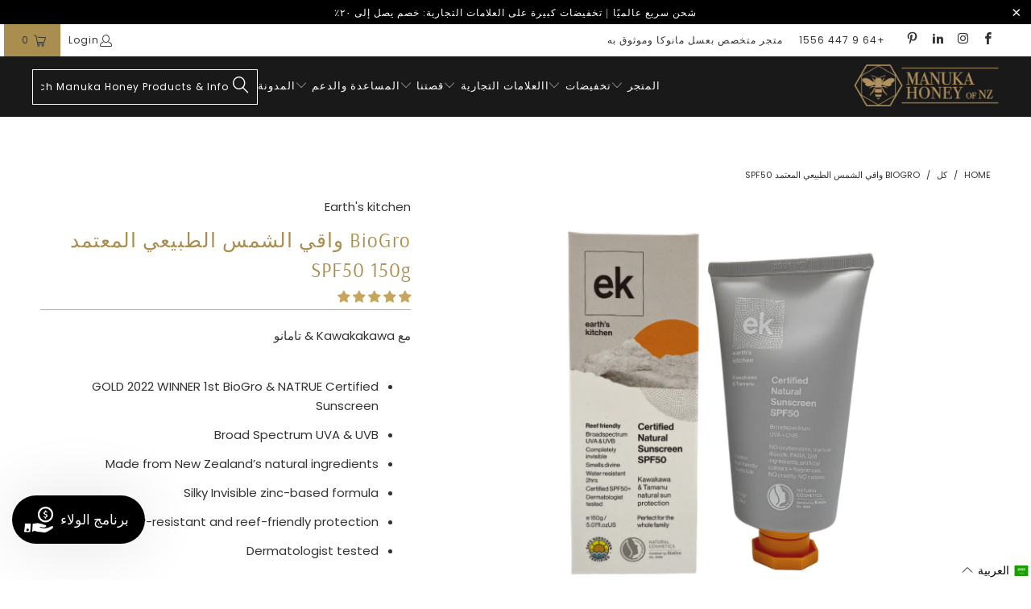

--- FILE ---
content_type: text/html
request_url: https://placement-api.afterpay.com/?mpid=mh-of-nz.myshopify.com&placementid=null&pageType=null&zoid=9.0.85
body_size: 694
content:

  <!DOCTYPE html>
  <html>
  <head>
      <link rel='icon' href='data:,' />
      <meta http-equiv="Content-Security-Policy"
          content="base-uri 'self'; default-src 'self'; font-src 'self'; style-src 'self'; script-src 'self' https://cdn.jsdelivr.net/npm/zoid@9.0.85/dist/zoid.min.js; img-src 'self'; connect-src 'self'; frame-src 'self'">
      <title></title>
      <link rel="preload" href="/index.js" as="script" />
      <link rel="preload" href="https://cdn.jsdelivr.net/npm/zoid@9.0.85/dist/zoid.min.js" integrity="sha384-67MznxkYtbE8teNrhdkvnzQBmeiErnMskO7eD8QwolLpdUliTdivKWx0ANHgw+w8" as="script" crossorigin="anonymous" />
      <div id="__AP_DATA__" hidden>
        {"errors":{"mcr":null},"mcrResponse":{"data":{"errors":[],"config":{"mpId":"mh-of-nz.myshopify.com","createdAt":"2023-09-28T23:19:23.088492146Z","updatedAt":"2025-11-14T02:04:18.328936839Z","config":{"consumerLending":{"metadata":{"shouldForceCache":false,"isProductEnabled":false,"updatedAt":"2025-11-14T02:04:18.328906538Z","version":0},"details":{}},"interestFreePayment":{"metadata":{"shouldForceCache":false,"isProductEnabled":true,"updatedAt":"2025-11-14T02:04:18.328884008Z","version":0},"details":{"maximumAmount":{"amount":"4000.00","currency":"NZD"},"cbt":{"enabled":true,"countries":["AU","US"],"limits":{}}}},"merchantAttributes":{"metadata":{"shouldForceCache":false,"isProductEnabled":true,"updatedAt":"2025-11-14T02:04:18.328911568Z","version":0},"details":{"analyticsEnabled":true,"tradingCountry":"NZ","storeURI":"https://abeeco.com/","tradingName":"abeeco","vpuf":true}},"onsitePlacements":{"metadata":{"version":0},"details":{"onsitePlacements":{}}},"cashAppPay":{"metadata":{"shouldForceCache":false,"isProductEnabled":false,"updatedAt":"2025-11-14T02:04:18.328934649Z","version":0},"details":{"enabledForOrders":false,"integrationCompleted":false}},"promotionalData":{"metadata":{"version":0},"details":{"consumerLendingPromotions":[]}}}}},"errors":null,"status":200},"brand":"afterpay","meta":{"version":"0.35.4"}}
      </div>
  </head>
  <body></body>
  <script src="/index.js" type="application/javascript"></script>
  </html>
  

--- FILE ---
content_type: application/javascript; charset=UTF-8
request_url: https://strn.rise-ai.com/app/_nuxt/0e2756f72da6cab22fa4.js
body_size: 60860
content:
/*! For license information please see LICENSES */
(window.webpackJsonp=window.webpackJsonp||[]).push([[2],[,function(t,e,n){"use strict";(function(t,n){var r=Object.freeze({});function o(t){return null==t}function c(t){return null!=t}function f(t){return!0===t}function l(t){return"string"==typeof t||"number"==typeof t||"symbol"==typeof t||"boolean"==typeof t}function d(t){return null!==t&&"object"==typeof t}var h=Object.prototype.toString;function v(t){return"[object Object]"===h.call(t)}function m(t){return"[object RegExp]"===h.call(t)}function y(t){var e=parseFloat(String(t));return e>=0&&Math.floor(e)===e&&isFinite(t)}function _(t){return c(t)&&"function"==typeof t.then&&"function"==typeof t.catch}function w(t){return null==t?"":Array.isArray(t)||v(t)&&t.toString===h?JSON.stringify(t,null,2):String(t)}function x(t){var e=parseFloat(t);return isNaN(e)?t:e}function O(t,e){for(var map=Object.create(null),n=t.split(","),i=0;i<n.length;i++)map[n[i]]=!0;return e?function(t){return map[t.toLowerCase()]}:function(t){return map[t]}}O("slot,component",!0);var S=O("key,ref,slot,slot-scope,is");function A(t,e){if(t.length){var n=t.indexOf(e);if(n>-1)return t.splice(n,1)}}var k=Object.prototype.hasOwnProperty;function C(t,e){return k.call(t,e)}function E(t){var e=Object.create(null);return function(n){return e[n]||(e[n]=t(n))}}var $=/-(\w)/g,j=E((function(t){return t.replace($,(function(t,e){return e?e.toUpperCase():""}))})),T=E((function(t){return t.charAt(0).toUpperCase()+t.slice(1)})),I=/\B([A-Z])/g,M=E((function(t){return t.replace(I,"-$1").toLowerCase()}));var P=Function.prototype.bind?function(t,e){return t.bind(e)}:function(t,e){function n(a){var n=arguments.length;return n?n>1?t.apply(e,arguments):t.call(e,a):t.call(e)}return n._length=t.length,n};function N(t,e){e=e||0;for(var i=t.length-e,n=new Array(i);i--;)n[i]=t[i+e];return n}function L(t,e){for(var n in e)t[n]=e[n];return t}function R(t){for(var e={},i=0;i<t.length;i++)t[i]&&L(e,t[i]);return e}function D(a,b,t){}var F=function(a,b,t){return!1},U=function(t){return t};function B(a,b){if(a===b)return!0;var t=d(a),e=d(b);if(!t||!e)return!t&&!e&&String(a)===String(b);try{var n=Array.isArray(a),r=Array.isArray(b);if(n&&r)return a.length===b.length&&a.every((function(t,i){return B(t,b[i])}));if(a instanceof Date&&b instanceof Date)return a.getTime()===b.getTime();if(n||r)return!1;var o=Object.keys(a),c=Object.keys(b);return o.length===c.length&&o.every((function(t){return B(a[t],b[t])}))}catch(t){return!1}}function z(t,e){for(var i=0;i<t.length;i++)if(B(t[i],e))return i;return-1}function H(t){var e=!1;return function(){e||(e=!0,t.apply(this,arguments))}}var V=["component","directive","filter"],K=["beforeCreate","created","beforeMount","mounted","beforeUpdate","updated","beforeDestroy","destroyed","activated","deactivated","errorCaptured","serverPrefetch"],G={optionMergeStrategies:Object.create(null),silent:!1,productionTip:!1,devtools:!1,performance:!1,errorHandler:null,warnHandler:null,ignoredElements:[],keyCodes:Object.create(null),isReservedTag:F,isReservedAttr:F,isUnknownElement:F,getTagNamespace:D,parsePlatformTagName:U,mustUseProp:F,async:!0,_lifecycleHooks:K},W=/a-zA-Z\u00B7\u00C0-\u00D6\u00D8-\u00F6\u00F8-\u037D\u037F-\u1FFF\u200C-\u200D\u203F-\u2040\u2070-\u218F\u2C00-\u2FEF\u3001-\uD7FF\uF900-\uFDCF\uFDF0-\uFFFD/;function J(t,e,n,r){Object.defineProperty(t,e,{value:n,enumerable:!!r,writable:!0,configurable:!0})}var X=new RegExp("[^"+W.source+".$_\\d]");var Y,Q="__proto__"in{},Z="undefined"!=typeof window,tt="undefined"!=typeof WXEnvironment&&!!WXEnvironment.platform,et=tt&&WXEnvironment.platform.toLowerCase(),nt=Z&&window.navigator.userAgent.toLowerCase(),ot=nt&&/msie|trident/.test(nt),it=nt&&nt.indexOf("msie 9.0")>0,at=nt&&nt.indexOf("edge/")>0,st=(nt&&nt.indexOf("android"),nt&&/iphone|ipad|ipod|ios/.test(nt)||"ios"===et),ct=(nt&&/chrome\/\d+/.test(nt),nt&&/phantomjs/.test(nt),nt&&nt.match(/firefox\/(\d+)/)),ut={}.watch,ft=!1;if(Z)try{var lt={};Object.defineProperty(lt,"passive",{get:function(){ft=!0}}),window.addEventListener("test-passive",null,lt)}catch(t){}var pt=function(){return void 0===Y&&(Y=!Z&&!tt&&void 0!==t&&(t.process&&"server"===t.process.env.VUE_ENV)),Y},ht=Z&&window.__VUE_DEVTOOLS_GLOBAL_HOOK__;function vt(t){return"function"==typeof t&&/native code/.test(t.toString())}var mt,yt="undefined"!=typeof Symbol&&vt(Symbol)&&"undefined"!=typeof Reflect&&vt(Reflect.ownKeys);mt="undefined"!=typeof Set&&vt(Set)?Set:function(){function t(){this.set=Object.create(null)}return t.prototype.has=function(t){return!0===this.set[t]},t.prototype.add=function(t){this.set[t]=!0},t.prototype.clear=function(){this.set=Object.create(null)},t}();var gt=D,bt=0,_t=function(){this.id=bt++,this.subs=[]};_t.prototype.addSub=function(sub){this.subs.push(sub)},_t.prototype.removeSub=function(sub){A(this.subs,sub)},_t.prototype.depend=function(){_t.target&&_t.target.addDep(this)},_t.prototype.notify=function(){var t=this.subs.slice();for(var i=0,e=t.length;i<e;i++)t[i].update()},_t.target=null;var wt=[];function xt(t){wt.push(t),_t.target=t}function Ot(){wt.pop(),_t.target=wt[wt.length-1]}var St=function(t,data,e,text,n,r,o,c){this.tag=t,this.data=data,this.children=e,this.text=text,this.elm=n,this.ns=void 0,this.context=r,this.fnContext=void 0,this.fnOptions=void 0,this.fnScopeId=void 0,this.key=data&&data.key,this.componentOptions=o,this.componentInstance=void 0,this.parent=void 0,this.raw=!1,this.isStatic=!1,this.isRootInsert=!0,this.isComment=!1,this.isCloned=!1,this.isOnce=!1,this.asyncFactory=c,this.asyncMeta=void 0,this.isAsyncPlaceholder=!1},At={child:{configurable:!0}};At.child.get=function(){return this.componentInstance},Object.defineProperties(St.prototype,At);var kt=function(text){void 0===text&&(text="");var t=new St;return t.text=text,t.isComment=!0,t};function Ct(t){return new St(void 0,void 0,void 0,String(t))}function Et(t){var e=new St(t.tag,t.data,t.children&&t.children.slice(),t.text,t.elm,t.context,t.componentOptions,t.asyncFactory);return e.ns=t.ns,e.isStatic=t.isStatic,e.key=t.key,e.isComment=t.isComment,e.fnContext=t.fnContext,e.fnOptions=t.fnOptions,e.fnScopeId=t.fnScopeId,e.asyncMeta=t.asyncMeta,e.isCloned=!0,e}var $t=Array.prototype,jt=Object.create($t);["push","pop","shift","unshift","splice","sort","reverse"].forEach((function(t){var e=$t[t];J(jt,t,(function(){for(var n=[],r=arguments.length;r--;)n[r]=arguments[r];var o,c=e.apply(this,n),f=this.__ob__;switch(t){case"push":case"unshift":o=n;break;case"splice":o=n.slice(2)}return o&&f.observeArray(o),f.dep.notify(),c}))}));var Tt=Object.getOwnPropertyNames(jt),It=!0;function Mt(t){It=t}var Pt=function(t){this.value=t,this.dep=new _t,this.vmCount=0,J(t,"__ob__",this),Array.isArray(t)?(Q?function(t,e){t.__proto__=e}(t,jt):function(t,e,n){for(var i=0,r=n.length;i<r;i++){var o=n[i];J(t,o,e[o])}}(t,jt,Tt),this.observeArray(t)):this.walk(t)};function Nt(t,e){var n;if(d(t)&&!(t instanceof St))return C(t,"__ob__")&&t.__ob__ instanceof Pt?n=t.__ob__:It&&!pt()&&(Array.isArray(t)||v(t))&&Object.isExtensible(t)&&!t._isVue&&(n=new Pt(t)),e&&n&&n.vmCount++,n}function Lt(t,e,n,r,o){var c=new _t,f=Object.getOwnPropertyDescriptor(t,e);if(!f||!1!==f.configurable){var l=f&&f.get,d=f&&f.set;l&&!d||2!==arguments.length||(n=t[e]);var h=!o&&Nt(n);Object.defineProperty(t,e,{enumerable:!0,configurable:!0,get:function(){var e=l?l.call(t):n;return _t.target&&(c.depend(),h&&(h.dep.depend(),Array.isArray(e)&&Dt(e))),e},set:function(e){var r=l?l.call(t):n;e===r||e!=e&&r!=r||l&&!d||(d?d.call(t,e):n=e,h=!o&&Nt(e),c.notify())}})}}function Rt(t,e,n){if(Array.isArray(t)&&y(e))return t.length=Math.max(t.length,e),t.splice(e,1,n),n;if(e in t&&!(e in Object.prototype))return t[e]=n,n;var r=t.__ob__;return t._isVue||r&&r.vmCount?n:r?(Lt(r.value,e,n),r.dep.notify(),n):(t[e]=n,n)}function del(t,e){if(Array.isArray(t)&&y(e))t.splice(e,1);else{var n=t.__ob__;t._isVue||n&&n.vmCount||C(t,e)&&(delete t[e],n&&n.dep.notify())}}function Dt(t){for(var e=void 0,i=0,n=t.length;i<n;i++)(e=t[i])&&e.__ob__&&e.__ob__.dep.depend(),Array.isArray(e)&&Dt(e)}Pt.prototype.walk=function(t){for(var e=Object.keys(t),i=0;i<e.length;i++)Lt(t,e[i])},Pt.prototype.observeArray=function(t){for(var i=0,e=t.length;i<e;i++)Nt(t[i])};var Ft=G.optionMergeStrategies;function Ut(t,e){if(!e)return t;for(var n,r,o,c=yt?Reflect.ownKeys(e):Object.keys(e),i=0;i<c.length;i++)"__ob__"!==(n=c[i])&&(r=t[n],o=e[n],C(t,n)?r!==o&&v(r)&&v(o)&&Ut(r,o):Rt(t,n,o));return t}function Bt(t,e,n){return n?function(){var r="function"==typeof e?e.call(n,n):e,o="function"==typeof t?t.call(n,n):t;return r?Ut(r,o):o}:e?t?function(){return Ut("function"==typeof e?e.call(this,this):e,"function"==typeof t?t.call(this,this):t)}:e:t}function zt(t,e){var n=e?t?t.concat(e):Array.isArray(e)?e:[e]:t;return n?function(t){for(var e=[],i=0;i<t.length;i++)-1===e.indexOf(t[i])&&e.push(t[i]);return e}(n):n}function Ht(t,e,n,r){var o=Object.create(t||null);return e?L(o,e):o}Ft.data=function(t,e,n){return n?Bt(t,e,n):e&&"function"!=typeof e?t:Bt(t,e)},K.forEach((function(t){Ft[t]=zt})),V.forEach((function(t){Ft[t+"s"]=Ht})),Ft.watch=function(t,e,n,r){if(t===ut&&(t=void 0),e===ut&&(e=void 0),!e)return Object.create(t||null);if(!t)return e;var o={};for(var c in L(o,t),e){var f=o[c],l=e[c];f&&!Array.isArray(f)&&(f=[f]),o[c]=f?f.concat(l):Array.isArray(l)?l:[l]}return o},Ft.props=Ft.methods=Ft.inject=Ft.computed=function(t,e,n,r){if(!t)return e;var o=Object.create(null);return L(o,t),e&&L(o,e),o},Ft.provide=Bt;var qt=function(t,e){return void 0===e?t:e};function Vt(t,e,n){if("function"==typeof e&&(e=e.options),function(t,e){var n=t.props;if(n){var i,r,o={};if(Array.isArray(n))for(i=n.length;i--;)"string"==typeof(r=n[i])&&(o[j(r)]={type:null});else if(v(n))for(var c in n)r=n[c],o[j(c)]=v(r)?r:{type:r};else 0;t.props=o}}(e),function(t,e){var n=t.inject;if(n){var r=t.inject={};if(Array.isArray(n))for(var i=0;i<n.length;i++)r[n[i]]={from:n[i]};else if(v(n))for(var o in n){var c=n[o];r[o]=v(c)?L({from:o},c):{from:c}}else 0}}(e),function(t){var e=t.directives;if(e)for(var n in e){var r=e[n];"function"==typeof r&&(e[n]={bind:r,update:r})}}(e),!e._base&&(e.extends&&(t=Vt(t,e.extends,n)),e.mixins))for(var i=0,r=e.mixins.length;i<r;i++)t=Vt(t,e.mixins[i],n);var o,c={};for(o in t)f(o);for(o in e)C(t,o)||f(o);function f(r){var o=Ft[r]||qt;c[r]=o(t[r],e[r],n,r)}return c}function Kt(t,e,n,r){if("string"==typeof n){var o=t[e];if(C(o,n))return o[n];var c=j(n);if(C(o,c))return o[c];var f=T(c);return C(o,f)?o[f]:o[n]||o[c]||o[f]}}function Gt(t,e,n,r){var o=e[t],c=!C(n,t),f=n[t],l=Xt(Boolean,o.type);if(l>-1)if(c&&!C(o,"default"))f=!1;else if(""===f||f===M(t)){var d=Xt(String,o.type);(d<0||l<d)&&(f=!0)}if(void 0===f){f=function(t,e,n){if(!C(e,"default"))return;var r=e.default;0;if(t&&t.$options.propsData&&void 0===t.$options.propsData[n]&&void 0!==t._props[n])return t._props[n];return"function"==typeof r&&"Function"!==Wt(e.type)?r.call(t):r}(r,o,t);var h=It;Mt(!0),Nt(f),Mt(h)}return f}function Wt(t){var e=t&&t.toString().match(/^\s*function (\w+)/);return e?e[1]:""}function Jt(a,b){return Wt(a)===Wt(b)}function Xt(t,e){if(!Array.isArray(e))return Jt(e,t)?0:-1;for(var i=0,n=e.length;i<n;i++)if(Jt(e[i],t))return i;return-1}function Yt(t,e,n){xt();try{if(e)for(var r=e;r=r.$parent;){var o=r.$options.errorCaptured;if(o)for(var i=0;i<o.length;i++)try{if(!1===o[i].call(r,t,e,n))return}catch(t){Zt(t,r,"errorCaptured hook")}}Zt(t,e,n)}finally{Ot()}}function Qt(t,e,n,r,o){var c;try{(c=n?t.apply(e,n):t.call(e))&&!c._isVue&&_(c)&&!c._handled&&(c.catch((function(t){return Yt(t,r,o+" (Promise/async)")})),c._handled=!0)}catch(t){Yt(t,r,o)}return c}function Zt(t,e,n){if(G.errorHandler)try{return G.errorHandler.call(null,t,e,n)}catch(e){e!==t&&te(e,null,"config.errorHandler")}te(t,e,n)}function te(t,e,n){if(!Z&&!tt||"undefined"==typeof console)throw t;console.error(t)}var ee,ne=!1,re=[],oe=!1;function ie(){oe=!1;var t=re.slice(0);re.length=0;for(var i=0;i<t.length;i++)t[i]()}if("undefined"!=typeof Promise&&vt(Promise)){var p=Promise.resolve();ee=function(){p.then(ie),st&&setTimeout(D)},ne=!0}else if(ot||"undefined"==typeof MutationObserver||!vt(MutationObserver)&&"[object MutationObserverConstructor]"!==MutationObserver.toString())ee=void 0!==n&&vt(n)?function(){n(ie)}:function(){setTimeout(ie,0)};else{var ae=1,se=new MutationObserver(ie),ce=document.createTextNode(String(ae));se.observe(ce,{characterData:!0}),ee=function(){ae=(ae+1)%2,ce.data=String(ae)},ne=!0}function ue(t,e){var n;if(re.push((function(){if(t)try{t.call(e)}catch(t){Yt(t,e,"nextTick")}else n&&n(e)})),oe||(oe=!0,ee()),!t&&"undefined"!=typeof Promise)return new Promise((function(t){n=t}))}var fe=new mt;function le(t){!function t(e,n){var i,r,o=Array.isArray(e);if(!o&&!d(e)||Object.isFrozen(e)||e instanceof St)return;if(e.__ob__){var c=e.__ob__.dep.id;if(n.has(c))return;n.add(c)}if(o)for(i=e.length;i--;)t(e[i],n);else for(r=Object.keys(e),i=r.length;i--;)t(e[r[i]],n)}(t,fe),fe.clear()}var pe=E((function(t){var e="&"===t.charAt(0),n="~"===(t=e?t.slice(1):t).charAt(0),r="!"===(t=n?t.slice(1):t).charAt(0);return{name:t=r?t.slice(1):t,once:n,capture:r,passive:e}}));function de(t,e){function n(){var t=arguments,r=n.fns;if(!Array.isArray(r))return Qt(r,null,arguments,e,"v-on handler");for(var o=r.slice(),i=0;i<o.length;i++)Qt(o[i],null,t,e,"v-on handler")}return n.fns=t,n}function he(t,e,n,r,c,l){var d,h,v,m;for(d in t)h=t[d],v=e[d],m=pe(d),o(h)||(o(v)?(o(h.fns)&&(h=t[d]=de(h,l)),f(m.once)&&(h=t[d]=c(m.name,h,m.capture)),n(m.name,h,m.capture,m.passive,m.params)):h!==v&&(v.fns=h,t[d]=v));for(d in e)o(t[d])&&r((m=pe(d)).name,e[d],m.capture)}function ve(t,e,n){var r;t instanceof St&&(t=t.data.hook||(t.data.hook={}));var l=t[e];function d(){n.apply(this,arguments),A(r.fns,d)}o(l)?r=de([d]):c(l.fns)&&f(l.merged)?(r=l).fns.push(d):r=de([l,d]),r.merged=!0,t[e]=r}function me(t,e,n,r,o){if(c(e)){if(C(e,n))return t[n]=e[n],o||delete e[n],!0;if(C(e,r))return t[n]=e[r],o||delete e[r],!0}return!1}function ye(t){return l(t)?[Ct(t)]:Array.isArray(t)?function t(e,n){var i,r,d,h,v=[];for(i=0;i<e.length;i++)o(r=e[i])||"boolean"==typeof r||(d=v.length-1,h=v[d],Array.isArray(r)?r.length>0&&(ge((r=t(r,(n||"")+"_"+i))[0])&&ge(h)&&(v[d]=Ct(h.text+r[0].text),r.shift()),v.push.apply(v,r)):l(r)?ge(h)?v[d]=Ct(h.text+r):""!==r&&v.push(Ct(r)):ge(r)&&ge(h)?v[d]=Ct(h.text+r.text):(f(e._isVList)&&c(r.tag)&&o(r.key)&&c(n)&&(r.key="__vlist"+n+"_"+i+"__"),v.push(r)));return v}(t):void 0}function ge(t){return c(t)&&c(t.text)&&!1===t.isComment}function be(t,e){if(t){for(var n=Object.create(null),r=yt?Reflect.ownKeys(t):Object.keys(t),i=0;i<r.length;i++){var o=r[i];if("__ob__"!==o){for(var c=t[o].from,source=e;source;){if(source._provided&&C(source._provided,c)){n[o]=source._provided[c];break}source=source.$parent}if(!source)if("default"in t[o]){var f=t[o].default;n[o]="function"==typeof f?f.call(e):f}else 0}}return n}}function _e(t,e){if(!t||!t.length)return{};for(var n={},i=0,r=t.length;i<r;i++){var o=t[i],data=o.data;if(data&&data.attrs&&data.attrs.slot&&delete data.attrs.slot,o.context!==e&&o.fnContext!==e||!data||null==data.slot)(n.default||(n.default=[])).push(o);else{var c=data.slot,slot=n[c]||(n[c]=[]);"template"===o.tag?slot.push.apply(slot,o.children||[]):slot.push(o)}}for(var f in n)n[f].every(we)&&delete n[f];return n}function we(t){return t.isComment&&!t.asyncFactory||" "===t.text}function xe(t,e,n){var o,c=Object.keys(e).length>0,f=t?!!t.$stable:!c,l=t&&t.$key;if(t){if(t._normalized)return t._normalized;if(f&&n&&n!==r&&l===n.$key&&!c&&!n.$hasNormal)return n;for(var d in o={},t)t[d]&&"$"!==d[0]&&(o[d]=Oe(e,d,t[d]))}else o={};for(var h in e)h in o||(o[h]=Se(e,h));return t&&Object.isExtensible(t)&&(t._normalized=o),J(o,"$stable",f),J(o,"$key",l),J(o,"$hasNormal",c),o}function Oe(t,e,n){var r=function(){var t=arguments.length?n.apply(null,arguments):n({});return(t=t&&"object"==typeof t&&!Array.isArray(t)?[t]:ye(t))&&(0===t.length||1===t.length&&t[0].isComment)?void 0:t};return n.proxy&&Object.defineProperty(t,e,{get:r,enumerable:!0,configurable:!0}),r}function Se(t,e){return function(){return t[e]}}function Ae(t,e){var n,i,r,o,f;if(Array.isArray(t)||"string"==typeof t)for(n=new Array(t.length),i=0,r=t.length;i<r;i++)n[i]=e(t[i],i);else if("number"==typeof t)for(n=new Array(t),i=0;i<t;i++)n[i]=e(i+1,i);else if(d(t))if(yt&&t[Symbol.iterator]){n=[];for(var l=t[Symbol.iterator](),h=l.next();!h.done;)n.push(e(h.value,n.length)),h=l.next()}else for(o=Object.keys(t),n=new Array(o.length),i=0,r=o.length;i<r;i++)f=o[i],n[i]=e(t[f],f,i);return c(n)||(n=[]),n._isVList=!0,n}function ke(t,e,n,r){var o,c=this.$scopedSlots[t];c?(n=n||{},r&&(n=L(L({},r),n)),o=c(n)||e):o=this.$slots[t]||e;var f=n&&n.slot;return f?this.$createElement("template",{slot:f},o):o}function Ce(t){return Kt(this.$options,"filters",t)||U}function Ee(t,e){return Array.isArray(t)?-1===t.indexOf(e):t!==e}function $e(t,e,n,r,o){var c=G.keyCodes[e]||n;return o&&r&&!G.keyCodes[e]?Ee(o,r):c?Ee(c,t):r?M(r)!==e:void 0}function je(data,t,e,n,r){if(e)if(d(e)){var o;Array.isArray(e)&&(e=R(e));var c=function(c){if("class"===c||"style"===c||S(c))o=data;else{var f=data.attrs&&data.attrs.type;o=n||G.mustUseProp(t,f,c)?data.domProps||(data.domProps={}):data.attrs||(data.attrs={})}var l=j(c),d=M(c);l in o||d in o||(o[c]=e[c],r&&((data.on||(data.on={}))["update:"+c]=function(t){e[c]=t}))};for(var f in e)c(f)}else;return data}function Te(t,e){var n=this._staticTrees||(this._staticTrees=[]),r=n[t];return r&&!e||Me(r=n[t]=this.$options.staticRenderFns[t].call(this._renderProxy,null,this),"__static__"+t,!1),r}function Ie(t,e,n){return Me(t,"__once__"+e+(n?"_"+n:""),!0),t}function Me(t,e,n){if(Array.isArray(t))for(var i=0;i<t.length;i++)t[i]&&"string"!=typeof t[i]&&Pe(t[i],e+"_"+i,n);else Pe(t,e,n)}function Pe(t,e,n){t.isStatic=!0,t.key=e,t.isOnce=n}function Ne(data,t){if(t)if(v(t)){var e=data.on=data.on?L({},data.on):{};for(var n in t){var r=e[n],o=t[n];e[n]=r?[].concat(r,o):o}}else;return data}function Le(t,e,n,r){e=e||{$stable:!n};for(var i=0;i<t.length;i++){var slot=t[i];Array.isArray(slot)?Le(slot,e,n):slot&&(slot.proxy&&(slot.fn.proxy=!0),e[slot.key]=slot.fn)}return r&&(e.$key=r),e}function Re(t,e){for(var i=0;i<e.length;i+=2){var n=e[i];"string"==typeof n&&n&&(t[e[i]]=e[i+1])}return t}function De(t,symbol){return"string"==typeof t?symbol+t:t}function Fe(t){t._o=Ie,t._n=x,t._s=w,t._l=Ae,t._t=ke,t._q=B,t._i=z,t._m=Te,t._f=Ce,t._k=$e,t._b=je,t._v=Ct,t._e=kt,t._u=Le,t._g=Ne,t._d=Re,t._p=De}function Ue(data,t,e,n,o){var c,l=this,d=o.options;C(n,"_uid")?(c=Object.create(n))._original=n:(c=n,n=n._original);var h=f(d._compiled),v=!h;this.data=data,this.props=t,this.children=e,this.parent=n,this.listeners=data.on||r,this.injections=be(d.inject,n),this.slots=function(){return l.$slots||xe(data.scopedSlots,l.$slots=_e(e,n)),l.$slots},Object.defineProperty(this,"scopedSlots",{enumerable:!0,get:function(){return xe(data.scopedSlots,this.slots())}}),h&&(this.$options=d,this.$slots=this.slots(),this.$scopedSlots=xe(data.scopedSlots,this.$slots)),d._scopeId?this._c=function(a,b,t,e){var r=Ge(c,a,b,t,e,v);return r&&!Array.isArray(r)&&(r.fnScopeId=d._scopeId,r.fnContext=n),r}:this._c=function(a,b,t,e){return Ge(c,a,b,t,e,v)}}function Be(t,data,e,n,r){var o=Et(t);return o.fnContext=e,o.fnOptions=n,data.slot&&((o.data||(o.data={})).slot=data.slot),o}function ze(t,e){for(var n in e)t[j(n)]=e[n]}Fe(Ue.prototype);var He={init:function(t,e){if(t.componentInstance&&!t.componentInstance._isDestroyed&&t.data.keepAlive){var n=t;He.prepatch(n,n)}else{(t.componentInstance=function(t,e){var n={_isComponent:!0,_parentVnode:t,parent:e},r=t.data.inlineTemplate;c(r)&&(n.render=r.render,n.staticRenderFns=r.staticRenderFns);return new t.componentOptions.Ctor(n)}(t,rn)).$mount(e?t.elm:void 0,e)}},prepatch:function(t,e){var n=e.componentOptions;!function(t,e,n,o,c){0;var f=o.data.scopedSlots,l=t.$scopedSlots,d=!!(f&&!f.$stable||l!==r&&!l.$stable||f&&t.$scopedSlots.$key!==f.$key),h=!!(c||t.$options._renderChildren||d);t.$options._parentVnode=o,t.$vnode=o,t._vnode&&(t._vnode.parent=o);if(t.$options._renderChildren=c,t.$attrs=o.data.attrs||r,t.$listeners=n||r,e&&t.$options.props){Mt(!1);for(var v=t._props,m=t.$options._propKeys||[],i=0;i<m.length;i++){var y=m[i],_=t.$options.props;v[y]=Gt(y,_,e,t)}Mt(!0),t.$options.propsData=e}n=n||r;var w=t.$options._parentListeners;t.$options._parentListeners=n,nn(t,n,w),h&&(t.$slots=_e(c,o.context),t.$forceUpdate());0}(e.componentInstance=t.componentInstance,n.propsData,n.listeners,e,n.children)},insert:function(t){var e,n=t.context,r=t.componentInstance;r._isMounted||(r._isMounted=!0,cn(r,"mounted")),t.data.keepAlive&&(n._isMounted?((e=r)._inactive=!1,fn.push(e)):sn(r,!0))},destroy:function(t){var e=t.componentInstance;e._isDestroyed||(t.data.keepAlive?function t(e,n){if(n&&(e._directInactive=!0,an(e)))return;if(!e._inactive){e._inactive=!0;for(var i=0;i<e.$children.length;i++)t(e.$children[i]);cn(e,"deactivated")}}(e,!0):e.$destroy())}},qe=Object.keys(He);function Ve(t,data,e,n,l){if(!o(t)){var h=e.$options._base;if(d(t)&&(t=h.extend(t)),"function"==typeof t){var v;if(o(t.cid)&&void 0===(t=function(t,e){if(f(t.error)&&c(t.errorComp))return t.errorComp;if(c(t.resolved))return t.resolved;var n=Je;n&&c(t.owners)&&-1===t.owners.indexOf(n)&&t.owners.push(n);if(f(t.loading)&&c(t.loadingComp))return t.loadingComp;if(n&&!c(t.owners)){var r=t.owners=[n],l=!0,h=null,v=null;n.$on("hook:destroyed",(function(){return A(r,n)}));var m=function(t){for(var i=0,e=r.length;i<e;i++)r[i].$forceUpdate();t&&(r.length=0,null!==h&&(clearTimeout(h),h=null),null!==v&&(clearTimeout(v),v=null))},y=H((function(n){t.resolved=Xe(n,e),l?r.length=0:m(!0)})),w=H((function(e){c(t.errorComp)&&(t.error=!0,m(!0))})),x=t(y,w);return d(x)&&(_(x)?o(t.resolved)&&x.then(y,w):_(x.component)&&(x.component.then(y,w),c(x.error)&&(t.errorComp=Xe(x.error,e)),c(x.loading)&&(t.loadingComp=Xe(x.loading,e),0===x.delay?t.loading=!0:h=setTimeout((function(){h=null,o(t.resolved)&&o(t.error)&&(t.loading=!0,m(!1))}),x.delay||200)),c(x.timeout)&&(v=setTimeout((function(){v=null,o(t.resolved)&&w(null)}),x.timeout)))),l=!1,t.loading?t.loadingComp:t.resolved}}(v=t,h)))return function(t,data,e,n,r){var o=kt();return o.asyncFactory=t,o.asyncMeta={data:data,context:e,children:n,tag:r},o}(v,data,e,n,l);data=data||{},jn(t),c(data.model)&&function(t,data){var e=t.model&&t.model.prop||"value",n=t.model&&t.model.event||"input";(data.attrs||(data.attrs={}))[e]=data.model.value;var r=data.on||(data.on={}),o=r[n],f=data.model.callback;c(o)?(Array.isArray(o)?-1===o.indexOf(f):o!==f)&&(r[n]=[f].concat(o)):r[n]=f}(t.options,data);var m=function(data,t,e){var n=t.options.props;if(!o(n)){var r={},f=data.attrs,l=data.props;if(c(f)||c(l))for(var d in n){var h=M(d);me(r,l,d,h,!0)||me(r,f,d,h,!1)}return r}}(data,t);if(f(t.options.functional))return function(t,e,data,n,o){var f=t.options,l={},d=f.props;if(c(d))for(var h in d)l[h]=Gt(h,d,e||r);else c(data.attrs)&&ze(l,data.attrs),c(data.props)&&ze(l,data.props);var v=new Ue(data,l,o,n,t),m=f.render.call(null,v._c,v);if(m instanceof St)return Be(m,data,v.parent,f,v);if(Array.isArray(m)){for(var y=ye(m)||[],_=new Array(y.length),i=0;i<y.length;i++)_[i]=Be(y[i],data,v.parent,f,v);return _}}(t,m,data,e,n);var y=data.on;if(data.on=data.nativeOn,f(t.options.abstract)){var slot=data.slot;data={},slot&&(data.slot=slot)}!function(data){for(var t=data.hook||(data.hook={}),i=0;i<qe.length;i++){var e=qe[i],n=t[e],r=He[e];n===r||n&&n._merged||(t[e]=n?Ke(r,n):r)}}(data);var w=t.options.name||l;return new St("vue-component-"+t.cid+(w?"-"+w:""),data,void 0,void 0,void 0,e,{Ctor:t,propsData:m,listeners:y,tag:l,children:n},v)}}}function Ke(t,e){var n=function(a,b){t(a,b),e(a,b)};return n._merged=!0,n}function Ge(t,e,data,n,r,h){return(Array.isArray(data)||l(data))&&(r=n,n=data,data=void 0),f(h)&&(r=2),function(t,e,data,n,r){if(c(data)&&c(data.__ob__))return kt();c(data)&&c(data.is)&&(e=data.is);if(!e)return kt();0;Array.isArray(n)&&"function"==typeof n[0]&&((data=data||{}).scopedSlots={default:n[0]},n.length=0);2===r?n=ye(n):1===r&&(n=function(t){for(var i=0;i<t.length;i++)if(Array.isArray(t[i]))return Array.prototype.concat.apply([],t);return t}(n));var l,h;if("string"==typeof e){var v;h=t.$vnode&&t.$vnode.ns||G.getTagNamespace(e),l=G.isReservedTag(e)?new St(G.parsePlatformTagName(e),data,n,void 0,void 0,t):data&&data.pre||!c(v=Kt(t.$options,"components",e))?new St(e,data,n,void 0,void 0,t):Ve(v,data,t,n,e)}else l=Ve(e,data,t,n);return Array.isArray(l)?l:c(l)?(c(h)&&function t(e,n,r){e.ns=n,"foreignObject"===e.tag&&(n=void 0,r=!0);if(c(e.children))for(var i=0,l=e.children.length;i<l;i++){var d=e.children[i];c(d.tag)&&(o(d.ns)||f(r)&&"svg"!==d.tag)&&t(d,n,r)}}(l,h),c(data)&&function(data){d(data.style)&&le(data.style);d(data.class)&&le(data.class)}(data),l):kt()}(t,e,data,n,r)}var We,Je=null;function Xe(t,base){return(t.__esModule||yt&&"Module"===t[Symbol.toStringTag])&&(t=t.default),d(t)?base.extend(t):t}function Ye(t){return t.isComment&&t.asyncFactory}function Qe(t){if(Array.isArray(t))for(var i=0;i<t.length;i++){var e=t[i];if(c(e)&&(c(e.componentOptions)||Ye(e)))return e}}function Ze(t,e){We.$on(t,e)}function tn(t,e){We.$off(t,e)}function en(t,e){var n=We;return function r(){var o=e.apply(null,arguments);null!==o&&n.$off(t,r)}}function nn(t,e,n){We=t,he(e,n||{},Ze,tn,en,t),We=void 0}var rn=null;function on(t){var e=rn;return rn=t,function(){rn=e}}function an(t){for(;t&&(t=t.$parent);)if(t._inactive)return!0;return!1}function sn(t,e){if(e){if(t._directInactive=!1,an(t))return}else if(t._directInactive)return;if(t._inactive||null===t._inactive){t._inactive=!1;for(var i=0;i<t.$children.length;i++)sn(t.$children[i]);cn(t,"activated")}}function cn(t,e){xt();var n=t.$options[e],r=e+" hook";if(n)for(var i=0,o=n.length;i<o;i++)Qt(n[i],t,null,t,r);t._hasHookEvent&&t.$emit("hook:"+e),Ot()}var un=[],fn=[],ln={},pn=!1,dn=!1,hn=0;var vn=0,mn=Date.now;if(Z&&!ot){var yn=window.performance;yn&&"function"==typeof yn.now&&mn()>document.createEvent("Event").timeStamp&&(mn=function(){return yn.now()})}function gn(){var t,e;for(vn=mn(),dn=!0,un.sort((function(a,b){return a.id-b.id})),hn=0;hn<un.length;hn++)(t=un[hn]).before&&t.before(),e=t.id,ln[e]=null,t.run();var n=fn.slice(),r=un.slice();hn=un.length=fn.length=0,ln={},pn=dn=!1,function(t){for(var i=0;i<t.length;i++)t[i]._inactive=!0,sn(t[i],!0)}(n),function(t){var i=t.length;for(;i--;){var e=t[i],n=e.vm;n._watcher===e&&n._isMounted&&!n._isDestroyed&&cn(n,"updated")}}(r),ht&&G.devtools&&ht.emit("flush")}var bn=0,_n=function(t,e,n,r,o){this.vm=t,o&&(t._watcher=this),t._watchers.push(this),r?(this.deep=!!r.deep,this.user=!!r.user,this.lazy=!!r.lazy,this.sync=!!r.sync,this.before=r.before):this.deep=this.user=this.lazy=this.sync=!1,this.cb=n,this.id=++bn,this.active=!0,this.dirty=this.lazy,this.deps=[],this.newDeps=[],this.depIds=new mt,this.newDepIds=new mt,this.expression="","function"==typeof e?this.getter=e:(this.getter=function(path){if(!X.test(path)){var t=path.split(".");return function(e){for(var i=0;i<t.length;i++){if(!e)return;e=e[t[i]]}return e}}}(e),this.getter||(this.getter=D)),this.value=this.lazy?void 0:this.get()};_n.prototype.get=function(){var t;xt(this);var e=this.vm;try{t=this.getter.call(e,e)}catch(t){if(!this.user)throw t;Yt(t,e,'getter for watcher "'+this.expression+'"')}finally{this.deep&&le(t),Ot(),this.cleanupDeps()}return t},_n.prototype.addDep=function(t){var e=t.id;this.newDepIds.has(e)||(this.newDepIds.add(e),this.newDeps.push(t),this.depIds.has(e)||t.addSub(this))},_n.prototype.cleanupDeps=function(){for(var i=this.deps.length;i--;){var t=this.deps[i];this.newDepIds.has(t.id)||t.removeSub(this)}var e=this.depIds;this.depIds=this.newDepIds,this.newDepIds=e,this.newDepIds.clear(),e=this.deps,this.deps=this.newDeps,this.newDeps=e,this.newDeps.length=0},_n.prototype.update=function(){this.lazy?this.dirty=!0:this.sync?this.run():function(t){var e=t.id;if(null==ln[e]){if(ln[e]=!0,dn){for(var i=un.length-1;i>hn&&un[i].id>t.id;)i--;un.splice(i+1,0,t)}else un.push(t);pn||(pn=!0,ue(gn))}}(this)},_n.prototype.run=function(){if(this.active){var t=this.get();if(t!==this.value||d(t)||this.deep){var e=this.value;if(this.value=t,this.user)try{this.cb.call(this.vm,t,e)}catch(t){Yt(t,this.vm,'callback for watcher "'+this.expression+'"')}else this.cb.call(this.vm,t,e)}}},_n.prototype.evaluate=function(){this.value=this.get(),this.dirty=!1},_n.prototype.depend=function(){for(var i=this.deps.length;i--;)this.deps[i].depend()},_n.prototype.teardown=function(){if(this.active){this.vm._isBeingDestroyed||A(this.vm._watchers,this);for(var i=this.deps.length;i--;)this.deps[i].removeSub(this);this.active=!1}};var wn={enumerable:!0,configurable:!0,get:D,set:D};function xn(t,e,n){wn.get=function(){return this[e][n]},wn.set=function(t){this[e][n]=t},Object.defineProperty(t,n,wn)}function On(t){t._watchers=[];var e=t.$options;e.props&&function(t,e){var n=t.$options.propsData||{},r=t._props={},o=t.$options._propKeys=[];t.$parent&&Mt(!1);var c=function(c){o.push(c);var f=Gt(c,e,n,t);Lt(r,c,f),c in t||xn(t,"_props",c)};for(var f in e)c(f);Mt(!0)}(t,e.props),e.methods&&function(t,e){t.$options.props;for(var n in e)t[n]="function"!=typeof e[n]?D:P(e[n],t)}(t,e.methods),e.data?function(t){var data=t.$options.data;v(data=t._data="function"==typeof data?function(data,t){xt();try{return data.call(t,t)}catch(e){return Yt(e,t,"data()"),{}}finally{Ot()}}(data,t):data||{})||(data={});var e=Object.keys(data),n=t.$options.props,i=(t.$options.methods,e.length);for(;i--;){var r=e[i];0,n&&C(n,r)||(o=void 0,36!==(o=(r+"").charCodeAt(0))&&95!==o&&xn(t,"_data",r))}var o;Nt(data,!0)}(t):Nt(t._data={},!0),e.computed&&function(t,e){var n=t._computedWatchers=Object.create(null),r=pt();for(var o in e){var c=e[o],f="function"==typeof c?c:c.get;0,r||(n[o]=new _n(t,f||D,D,Sn)),o in t||An(t,o,c)}}(t,e.computed),e.watch&&e.watch!==ut&&function(t,e){for(var n in e){var r=e[n];if(Array.isArray(r))for(var i=0;i<r.length;i++)En(t,n,r[i]);else En(t,n,r)}}(t,e.watch)}var Sn={lazy:!0};function An(t,e,n){var r=!pt();"function"==typeof n?(wn.get=r?kn(e):Cn(n),wn.set=D):(wn.get=n.get?r&&!1!==n.cache?kn(e):Cn(n.get):D,wn.set=n.set||D),Object.defineProperty(t,e,wn)}function kn(t){return function(){var e=this._computedWatchers&&this._computedWatchers[t];if(e)return e.dirty&&e.evaluate(),_t.target&&e.depend(),e.value}}function Cn(t){return function(){return t.call(this,this)}}function En(t,e,n,r){return v(n)&&(r=n,n=n.handler),"string"==typeof n&&(n=t[n]),t.$watch(e,n,r)}var $n=0;function jn(t){var e=t.options;if(t.super){var n=jn(t.super);if(n!==t.superOptions){t.superOptions=n;var r=function(t){var e,n=t.options,r=t.sealedOptions;for(var o in n)n[o]!==r[o]&&(e||(e={}),e[o]=n[o]);return e}(t);r&&L(t.extendOptions,r),(e=t.options=Vt(n,t.extendOptions)).name&&(e.components[e.name]=t)}}return e}function Tn(t){this._init(t)}function In(t){t.cid=0;var e=1;t.extend=function(t){t=t||{};var n=this,r=n.cid,o=t._Ctor||(t._Ctor={});if(o[r])return o[r];var c=t.name||n.options.name;var f=function(t){this._init(t)};return(f.prototype=Object.create(n.prototype)).constructor=f,f.cid=e++,f.options=Vt(n.options,t),f.super=n,f.options.props&&function(t){var e=t.options.props;for(var n in e)xn(t.prototype,"_props",n)}(f),f.options.computed&&function(t){var e=t.options.computed;for(var n in e)An(t.prototype,n,e[n])}(f),f.extend=n.extend,f.mixin=n.mixin,f.use=n.use,V.forEach((function(t){f[t]=n[t]})),c&&(f.options.components[c]=f),f.superOptions=n.options,f.extendOptions=t,f.sealedOptions=L({},f.options),o[r]=f,f}}function Mn(t){return t&&(t.Ctor.options.name||t.tag)}function Pn(pattern,t){return Array.isArray(pattern)?pattern.indexOf(t)>-1:"string"==typeof pattern?pattern.split(",").indexOf(t)>-1:!!m(pattern)&&pattern.test(t)}function Nn(t,filter){var e=t.cache,n=t.keys,r=t._vnode;for(var o in e){var c=e[o];if(c){var f=Mn(c.componentOptions);f&&!filter(f)&&Ln(e,o,n,r)}}}function Ln(t,e,n,r){var o=t[e];!o||r&&o.tag===r.tag||o.componentInstance.$destroy(),t[e]=null,A(n,e)}!function(t){t.prototype._init=function(t){var e=this;e._uid=$n++,e._isVue=!0,t&&t._isComponent?function(t,e){var n=t.$options=Object.create(t.constructor.options),r=e._parentVnode;n.parent=e.parent,n._parentVnode=r;var o=r.componentOptions;n.propsData=o.propsData,n._parentListeners=o.listeners,n._renderChildren=o.children,n._componentTag=o.tag,e.render&&(n.render=e.render,n.staticRenderFns=e.staticRenderFns)}(e,t):e.$options=Vt(jn(e.constructor),t||{},e),e._renderProxy=e,e._self=e,function(t){var e=t.$options,n=e.parent;if(n&&!e.abstract){for(;n.$options.abstract&&n.$parent;)n=n.$parent;n.$children.push(t)}t.$parent=n,t.$root=n?n.$root:t,t.$children=[],t.$refs={},t._watcher=null,t._inactive=null,t._directInactive=!1,t._isMounted=!1,t._isDestroyed=!1,t._isBeingDestroyed=!1}(e),function(t){t._events=Object.create(null),t._hasHookEvent=!1;var e=t.$options._parentListeners;e&&nn(t,e)}(e),function(t){t._vnode=null,t._staticTrees=null;var e=t.$options,n=t.$vnode=e._parentVnode,o=n&&n.context;t.$slots=_e(e._renderChildren,o),t.$scopedSlots=r,t._c=function(a,b,e,n){return Ge(t,a,b,e,n,!1)},t.$createElement=function(a,b,e,n){return Ge(t,a,b,e,n,!0)};var c=n&&n.data;Lt(t,"$attrs",c&&c.attrs||r,null,!0),Lt(t,"$listeners",e._parentListeners||r,null,!0)}(e),cn(e,"beforeCreate"),function(t){var e=be(t.$options.inject,t);e&&(Mt(!1),Object.keys(e).forEach((function(n){Lt(t,n,e[n])})),Mt(!0))}(e),On(e),function(t){var e=t.$options.provide;e&&(t._provided="function"==typeof e?e.call(t):e)}(e),cn(e,"created"),e.$options.el&&e.$mount(e.$options.el)}}(Tn),function(t){var e={get:function(){return this._data}},n={get:function(){return this._props}};Object.defineProperty(t.prototype,"$data",e),Object.defineProperty(t.prototype,"$props",n),t.prototype.$set=Rt,t.prototype.$delete=del,t.prototype.$watch=function(t,e,n){if(v(e))return En(this,t,e,n);(n=n||{}).user=!0;var r=new _n(this,t,e,n);if(n.immediate)try{e.call(this,r.value)}catch(t){Yt(t,this,'callback for immediate watcher "'+r.expression+'"')}return function(){r.teardown()}}}(Tn),function(t){var e=/^hook:/;t.prototype.$on=function(t,n){var r=this;if(Array.isArray(t))for(var i=0,o=t.length;i<o;i++)r.$on(t[i],n);else(r._events[t]||(r._events[t]=[])).push(n),e.test(t)&&(r._hasHookEvent=!0);return r},t.prototype.$once=function(t,e){var n=this;function r(){n.$off(t,r),e.apply(n,arguments)}return r.fn=e,n.$on(t,r),n},t.prototype.$off=function(t,e){var n=this;if(!arguments.length)return n._events=Object.create(null),n;if(Array.isArray(t)){for(var r=0,o=t.length;r<o;r++)n.$off(t[r],e);return n}var c,f=n._events[t];if(!f)return n;if(!e)return n._events[t]=null,n;for(var i=f.length;i--;)if((c=f[i])===e||c.fn===e){f.splice(i,1);break}return n},t.prototype.$emit=function(t){var e=this,n=e._events[t];if(n){n=n.length>1?N(n):n;for(var r=N(arguments,1),o='event handler for "'+t+'"',i=0,c=n.length;i<c;i++)Qt(n[i],e,r,e,o)}return e}}(Tn),function(t){t.prototype._update=function(t,e){var n=this,r=n.$el,o=n._vnode,c=on(n);n._vnode=t,n.$el=o?n.__patch__(o,t):n.__patch__(n.$el,t,e,!1),c(),r&&(r.__vue__=null),n.$el&&(n.$el.__vue__=n),n.$vnode&&n.$parent&&n.$vnode===n.$parent._vnode&&(n.$parent.$el=n.$el)},t.prototype.$forceUpdate=function(){this._watcher&&this._watcher.update()},t.prototype.$destroy=function(){var t=this;if(!t._isBeingDestroyed){cn(t,"beforeDestroy"),t._isBeingDestroyed=!0;var e=t.$parent;!e||e._isBeingDestroyed||t.$options.abstract||A(e.$children,t),t._watcher&&t._watcher.teardown();for(var i=t._watchers.length;i--;)t._watchers[i].teardown();t._data.__ob__&&t._data.__ob__.vmCount--,t._isDestroyed=!0,t.__patch__(t._vnode,null),cn(t,"destroyed"),t.$off(),t.$el&&(t.$el.__vue__=null),t.$vnode&&(t.$vnode.parent=null)}}}(Tn),function(t){Fe(t.prototype),t.prototype.$nextTick=function(t){return ue(t,this)},t.prototype._render=function(){var t,e=this,n=e.$options,r=n.render,o=n._parentVnode;o&&(e.$scopedSlots=xe(o.data.scopedSlots,e.$slots,e.$scopedSlots)),e.$vnode=o;try{Je=e,t=r.call(e._renderProxy,e.$createElement)}catch(n){Yt(n,e,"render"),t=e._vnode}finally{Je=null}return Array.isArray(t)&&1===t.length&&(t=t[0]),t instanceof St||(t=kt()),t.parent=o,t}}(Tn);var Rn=[String,RegExp,Array],Dn={KeepAlive:{name:"keep-alive",abstract:!0,props:{include:Rn,exclude:Rn,max:[String,Number]},created:function(){this.cache=Object.create(null),this.keys=[]},destroyed:function(){for(var t in this.cache)Ln(this.cache,t,this.keys)},mounted:function(){var t=this;this.$watch("include",(function(e){Nn(t,(function(t){return Pn(e,t)}))})),this.$watch("exclude",(function(e){Nn(t,(function(t){return!Pn(e,t)}))}))},render:function(){var slot=this.$slots.default,t=Qe(slot),e=t&&t.componentOptions;if(e){var n=Mn(e),r=this.include,o=this.exclude;if(r&&(!n||!Pn(r,n))||o&&n&&Pn(o,n))return t;var c=this.cache,f=this.keys,l=null==t.key?e.Ctor.cid+(e.tag?"::"+e.tag:""):t.key;c[l]?(t.componentInstance=c[l].componentInstance,A(f,l),f.push(l)):(c[l]=t,f.push(l),this.max&&f.length>parseInt(this.max)&&Ln(c,f[0],f,this._vnode)),t.data.keepAlive=!0}return t||slot&&slot[0]}}};!function(t){var e={get:function(){return G}};Object.defineProperty(t,"config",e),t.util={warn:gt,extend:L,mergeOptions:Vt,defineReactive:Lt},t.set=Rt,t.delete=del,t.nextTick=ue,t.observable=function(t){return Nt(t),t},t.options=Object.create(null),V.forEach((function(e){t.options[e+"s"]=Object.create(null)})),t.options._base=t,L(t.options.components,Dn),function(t){t.use=function(t){var e=this._installedPlugins||(this._installedPlugins=[]);if(e.indexOf(t)>-1)return this;var n=N(arguments,1);return n.unshift(this),"function"==typeof t.install?t.install.apply(t,n):"function"==typeof t&&t.apply(null,n),e.push(t),this}}(t),function(t){t.mixin=function(t){return this.options=Vt(this.options,t),this}}(t),In(t),function(t){V.forEach((function(e){t[e]=function(t,n){return n?("component"===e&&v(n)&&(n.name=n.name||t,n=this.options._base.extend(n)),"directive"===e&&"function"==typeof n&&(n={bind:n,update:n}),this.options[e+"s"][t]=n,n):this.options[e+"s"][t]}}))}(t)}(Tn),Object.defineProperty(Tn.prototype,"$isServer",{get:pt}),Object.defineProperty(Tn.prototype,"$ssrContext",{get:function(){return this.$vnode&&this.$vnode.ssrContext}}),Object.defineProperty(Tn,"FunctionalRenderContext",{value:Ue}),Tn.version="2.6.11";var Fn=O("style,class"),Un=O("input,textarea,option,select,progress"),Bn=O("contenteditable,draggable,spellcheck"),zn=O("events,caret,typing,plaintext-only"),Hn=O("allowfullscreen,async,autofocus,autoplay,checked,compact,controls,declare,default,defaultchecked,defaultmuted,defaultselected,defer,disabled,enabled,formnovalidate,hidden,indeterminate,inert,ismap,itemscope,loop,multiple,muted,nohref,noresize,noshade,novalidate,nowrap,open,pauseonexit,readonly,required,reversed,scoped,seamless,selected,sortable,translate,truespeed,typemustmatch,visible"),qn="http://www.w3.org/1999/xlink",Vn=function(t){return":"===t.charAt(5)&&"xlink"===t.slice(0,5)},Kn=function(t){return Vn(t)?t.slice(6,t.length):""},Gn=function(t){return null==t||!1===t};function Wn(t){for(var data=t.data,e=t,n=t;c(n.componentInstance);)(n=n.componentInstance._vnode)&&n.data&&(data=Jn(n.data,data));for(;c(e=e.parent);)e&&e.data&&(data=Jn(data,e.data));return function(t,e){if(c(t)||c(e))return Xn(t,Yn(e));return""}(data.staticClass,data.class)}function Jn(t,e){return{staticClass:Xn(t.staticClass,e.staticClass),class:c(t.class)?[t.class,e.class]:e.class}}function Xn(a,b){return a?b?a+" "+b:a:b||""}function Yn(t){return Array.isArray(t)?function(t){for(var e,n="",i=0,r=t.length;i<r;i++)c(e=Yn(t[i]))&&""!==e&&(n&&(n+=" "),n+=e);return n}(t):d(t)?function(t){var e="";for(var n in t)t[n]&&(e&&(e+=" "),e+=n);return e}(t):"string"==typeof t?t:""}var Qn={svg:"http://www.w3.org/2000/svg",math:"http://www.w3.org/1998/Math/MathML"},Zn=O("html,body,base,head,link,meta,style,title,address,article,aside,footer,header,h1,h2,h3,h4,h5,h6,hgroup,nav,section,div,dd,dl,dt,figcaption,figure,picture,hr,img,li,main,ol,p,pre,ul,a,b,abbr,bdi,bdo,br,cite,code,data,dfn,em,i,kbd,mark,q,rp,rt,rtc,ruby,s,samp,small,span,strong,sub,sup,time,u,var,wbr,area,audio,map,track,video,embed,object,param,source,canvas,script,noscript,del,ins,caption,col,colgroup,table,thead,tbody,td,th,tr,button,datalist,fieldset,form,input,label,legend,meter,optgroup,option,output,progress,select,textarea,details,dialog,menu,menuitem,summary,content,element,shadow,template,blockquote,iframe,tfoot"),er=O("svg,animate,circle,clippath,cursor,defs,desc,ellipse,filter,font-face,foreignObject,g,glyph,image,line,marker,mask,missing-glyph,path,pattern,polygon,polyline,rect,switch,symbol,text,textpath,tspan,use,view",!0),nr=function(t){return Zn(t)||er(t)};var rr=Object.create(null);var or=O("text,number,password,search,email,tel,url");var ir=Object.freeze({createElement:function(t,e){var n=document.createElement(t);return"select"!==t||e.data&&e.data.attrs&&void 0!==e.data.attrs.multiple&&n.setAttribute("multiple","multiple"),n},createElementNS:function(t,e){return document.createElementNS(Qn[t],e)},createTextNode:function(text){return document.createTextNode(text)},createComment:function(text){return document.createComment(text)},insertBefore:function(t,e,n){t.insertBefore(e,n)},removeChild:function(t,e){t.removeChild(e)},appendChild:function(t,e){t.appendChild(e)},parentNode:function(t){return t.parentNode},nextSibling:function(t){return t.nextSibling},tagName:function(t){return t.tagName},setTextContent:function(t,text){t.textContent=text},setStyleScope:function(t,e){t.setAttribute(e,"")}}),ar={create:function(t,e){sr(e)},update:function(t,e){t.data.ref!==e.data.ref&&(sr(t,!0),sr(e))},destroy:function(t){sr(t,!0)}};function sr(t,e){var n=t.data.ref;if(c(n)){var r=t.context,o=t.componentInstance||t.elm,f=r.$refs;e?Array.isArray(f[n])?A(f[n],o):f[n]===o&&(f[n]=void 0):t.data.refInFor?Array.isArray(f[n])?f[n].indexOf(o)<0&&f[n].push(o):f[n]=[o]:f[n]=o}}var cr=new St("",{},[]),ur=["create","activate","update","remove","destroy"];function fr(a,b){return a.key===b.key&&(a.tag===b.tag&&a.isComment===b.isComment&&c(a.data)===c(b.data)&&function(a,b){if("input"!==a.tag)return!0;var i,t=c(i=a.data)&&c(i=i.attrs)&&i.type,e=c(i=b.data)&&c(i=i.attrs)&&i.type;return t===e||or(t)&&or(e)}(a,b)||f(a.isAsyncPlaceholder)&&a.asyncFactory===b.asyncFactory&&o(b.asyncFactory.error))}function lr(t,e,n){var i,r,map={};for(i=e;i<=n;++i)c(r=t[i].key)&&(map[r]=i);return map}var pr={create:dr,update:dr,destroy:function(t){dr(t,cr)}};function dr(t,e){(t.data.directives||e.data.directives)&&function(t,e){var n,r,o,c=t===cr,f=e===cr,l=mr(t.data.directives,t.context),d=mr(e.data.directives,e.context),h=[],v=[];for(n in d)r=l[n],o=d[n],r?(o.oldValue=r.value,o.oldArg=r.arg,gr(o,"update",e,t),o.def&&o.def.componentUpdated&&v.push(o)):(gr(o,"bind",e,t),o.def&&o.def.inserted&&h.push(o));if(h.length){var m=function(){for(var i=0;i<h.length;i++)gr(h[i],"inserted",e,t)};c?ve(e,"insert",m):m()}v.length&&ve(e,"postpatch",(function(){for(var i=0;i<v.length;i++)gr(v[i],"componentUpdated",e,t)}));if(!c)for(n in l)d[n]||gr(l[n],"unbind",t,t,f)}(t,e)}var vr=Object.create(null);function mr(t,e){var i,n,r=Object.create(null);if(!t)return r;for(i=0;i<t.length;i++)(n=t[i]).modifiers||(n.modifiers=vr),r[yr(n)]=n,n.def=Kt(e.$options,"directives",n.name);return r}function yr(t){return t.rawName||t.name+"."+Object.keys(t.modifiers||{}).join(".")}function gr(t,e,n,r,o){var c=t.def&&t.def[e];if(c)try{c(n.elm,t,n,r,o)}catch(r){Yt(r,n.context,"directive "+t.name+" "+e+" hook")}}var _r=[ar,pr];function wr(t,e){var n=e.componentOptions;if(!(c(n)&&!1===n.Ctor.options.inheritAttrs||o(t.data.attrs)&&o(e.data.attrs))){var r,f,l=e.elm,d=t.data.attrs||{},h=e.data.attrs||{};for(r in c(h.__ob__)&&(h=e.data.attrs=L({},h)),h)f=h[r],d[r]!==f&&xr(l,r,f);for(r in(ot||at)&&h.value!==d.value&&xr(l,"value",h.value),d)o(h[r])&&(Vn(r)?l.removeAttributeNS(qn,Kn(r)):Bn(r)||l.removeAttribute(r))}}function xr(t,e,n){t.tagName.indexOf("-")>-1?Or(t,e,n):Hn(e)?Gn(n)?t.removeAttribute(e):(n="allowfullscreen"===e&&"EMBED"===t.tagName?"true":e,t.setAttribute(e,n)):Bn(e)?t.setAttribute(e,function(t,e){return Gn(e)||"false"===e?"false":"contenteditable"===t&&zn(e)?e:"true"}(e,n)):Vn(e)?Gn(n)?t.removeAttributeNS(qn,Kn(e)):t.setAttributeNS(qn,e,n):Or(t,e,n)}function Or(t,e,n){if(Gn(n))t.removeAttribute(e);else{if(ot&&!it&&"TEXTAREA"===t.tagName&&"placeholder"===e&&""!==n&&!t.__ieph){var r=function(e){e.stopImmediatePropagation(),t.removeEventListener("input",r)};t.addEventListener("input",r),t.__ieph=!0}t.setAttribute(e,n)}}var Sr={create:wr,update:wr};function Ar(t,e){var n=e.elm,data=e.data,r=t.data;if(!(o(data.staticClass)&&o(data.class)&&(o(r)||o(r.staticClass)&&o(r.class)))){var f=Wn(e),l=n._transitionClasses;c(l)&&(f=Xn(f,Yn(l))),f!==n._prevClass&&(n.setAttribute("class",f),n._prevClass=f)}}var kr,Cr={create:Ar,update:Ar};function Er(t,e,n){var r=kr;return function o(){var c=e.apply(null,arguments);null!==c&&Tr(t,o,n,r)}}var $r=ne&&!(ct&&Number(ct[1])<=53);function jr(t,e,n,r){if($r){var o=vn,c=e;e=c._wrapper=function(t){if(t.target===t.currentTarget||t.timeStamp>=o||t.timeStamp<=0||t.target.ownerDocument!==document)return c.apply(this,arguments)}}kr.addEventListener(t,e,ft?{capture:n,passive:r}:n)}function Tr(t,e,n,r){(r||kr).removeEventListener(t,e._wrapper||e,n)}function Ir(t,e){if(!o(t.data.on)||!o(e.data.on)){var n=e.data.on||{},r=t.data.on||{};kr=e.elm,function(t){if(c(t.__r)){var e=ot?"change":"input";t[e]=[].concat(t.__r,t[e]||[]),delete t.__r}c(t.__c)&&(t.change=[].concat(t.__c,t.change||[]),delete t.__c)}(n),he(n,r,jr,Tr,Er,e.context),kr=void 0}}var Mr,Pr={create:Ir,update:Ir};function Nr(t,e){if(!o(t.data.domProps)||!o(e.data.domProps)){var n,r,f=e.elm,l=t.data.domProps||{},d=e.data.domProps||{};for(n in c(d.__ob__)&&(d=e.data.domProps=L({},d)),l)n in d||(f[n]="");for(n in d){if(r=d[n],"textContent"===n||"innerHTML"===n){if(e.children&&(e.children.length=0),r===l[n])continue;1===f.childNodes.length&&f.removeChild(f.childNodes[0])}if("value"===n&&"PROGRESS"!==f.tagName){f._value=r;var h=o(r)?"":String(r);Lr(f,h)&&(f.value=h)}else if("innerHTML"===n&&er(f.tagName)&&o(f.innerHTML)){(Mr=Mr||document.createElement("div")).innerHTML="<svg>"+r+"</svg>";for(var svg=Mr.firstChild;f.firstChild;)f.removeChild(f.firstChild);for(;svg.firstChild;)f.appendChild(svg.firstChild)}else if(r!==l[n])try{f[n]=r}catch(t){}}}}function Lr(t,e){return!t.composing&&("OPTION"===t.tagName||function(t,e){var n=!0;try{n=document.activeElement!==t}catch(t){}return n&&t.value!==e}(t,e)||function(t,e){var n=t.value,r=t._vModifiers;if(c(r)){if(r.number)return x(n)!==x(e);if(r.trim)return n.trim()!==e.trim()}return n!==e}(t,e))}var Rr={create:Nr,update:Nr},Dr=E((function(t){var e={},n=/:(.+)/;return t.split(/;(?![^(]*\))/g).forEach((function(t){if(t){var r=t.split(n);r.length>1&&(e[r[0].trim()]=r[1].trim())}})),e}));function Fr(data){var style=Ur(data.style);return data.staticStyle?L(data.staticStyle,style):style}function Ur(t){return Array.isArray(t)?R(t):"string"==typeof t?Dr(t):t}var Br,zr=/^--/,Hr=/\s*!important$/,qr=function(t,e,n){if(zr.test(e))t.style.setProperty(e,n);else if(Hr.test(n))t.style.setProperty(M(e),n.replace(Hr,""),"important");else{var r=Kr(e);if(Array.isArray(n))for(var i=0,o=n.length;i<o;i++)t.style[r]=n[i];else t.style[r]=n}},Vr=["Webkit","Moz","ms"],Kr=E((function(t){if(Br=Br||document.createElement("div").style,"filter"!==(t=j(t))&&t in Br)return t;for(var e=t.charAt(0).toUpperCase()+t.slice(1),i=0;i<Vr.length;i++){var n=Vr[i]+e;if(n in Br)return n}}));function Gr(t,e){var data=e.data,n=t.data;if(!(o(data.staticStyle)&&o(data.style)&&o(n.staticStyle)&&o(n.style))){var r,f,l=e.elm,d=n.staticStyle,h=n.normalizedStyle||n.style||{},v=d||h,style=Ur(e.data.style)||{};e.data.normalizedStyle=c(style.__ob__)?L({},style):style;var m=function(t,e){var n,r={};if(e)for(var o=t;o.componentInstance;)(o=o.componentInstance._vnode)&&o.data&&(n=Fr(o.data))&&L(r,n);(n=Fr(t.data))&&L(r,n);for(var c=t;c=c.parent;)c.data&&(n=Fr(c.data))&&L(r,n);return r}(e,!0);for(f in v)o(m[f])&&qr(l,f,"");for(f in m)(r=m[f])!==v[f]&&qr(l,f,null==r?"":r)}}var style={create:Gr,update:Gr},Wr=/\s+/;function Jr(t,e){if(e&&(e=e.trim()))if(t.classList)e.indexOf(" ")>-1?e.split(Wr).forEach((function(e){return t.classList.add(e)})):t.classList.add(e);else{var n=" "+(t.getAttribute("class")||"")+" ";n.indexOf(" "+e+" ")<0&&t.setAttribute("class",(n+e).trim())}}function Xr(t,e){if(e&&(e=e.trim()))if(t.classList)e.indexOf(" ")>-1?e.split(Wr).forEach((function(e){return t.classList.remove(e)})):t.classList.remove(e),t.classList.length||t.removeAttribute("class");else{for(var n=" "+(t.getAttribute("class")||"")+" ",r=" "+e+" ";n.indexOf(r)>=0;)n=n.replace(r," ");(n=n.trim())?t.setAttribute("class",n):t.removeAttribute("class")}}function Yr(t){if(t){if("object"==typeof t){var e={};return!1!==t.css&&L(e,Qr(t.name||"v")),L(e,t),e}return"string"==typeof t?Qr(t):void 0}}var Qr=E((function(t){return{enterClass:t+"-enter",enterToClass:t+"-enter-to",enterActiveClass:t+"-enter-active",leaveClass:t+"-leave",leaveToClass:t+"-leave-to",leaveActiveClass:t+"-leave-active"}})),Zr=Z&&!it,to="transition",eo="transitionend",no="animation",ro="animationend";Zr&&(void 0===window.ontransitionend&&void 0!==window.onwebkittransitionend&&(to="WebkitTransition",eo="webkitTransitionEnd"),void 0===window.onanimationend&&void 0!==window.onwebkitanimationend&&(no="WebkitAnimation",ro="webkitAnimationEnd"));var oo=Z?window.requestAnimationFrame?window.requestAnimationFrame.bind(window):setTimeout:function(t){return t()};function io(t){oo((function(){oo(t)}))}function ao(t,e){var n=t._transitionClasses||(t._transitionClasses=[]);n.indexOf(e)<0&&(n.push(e),Jr(t,e))}function so(t,e){t._transitionClasses&&A(t._transitionClasses,e),Xr(t,e)}function co(t,e,n){var r=fo(t,e),o=r.type,c=r.timeout,f=r.propCount;if(!o)return n();var l="transition"===o?eo:ro,d=0,h=function(){t.removeEventListener(l,v),n()},v=function(e){e.target===t&&++d>=f&&h()};setTimeout((function(){d<f&&h()}),c+1),t.addEventListener(l,v)}var uo=/\b(transform|all)(,|$)/;function fo(t,e){var n,r=window.getComputedStyle(t),o=(r[to+"Delay"]||"").split(", "),c=(r[to+"Duration"]||"").split(", "),f=lo(o,c),l=(r[no+"Delay"]||"").split(", "),d=(r[no+"Duration"]||"").split(", "),h=lo(l,d),v=0,m=0;return"transition"===e?f>0&&(n="transition",v=f,m=c.length):"animation"===e?h>0&&(n="animation",v=h,m=d.length):m=(n=(v=Math.max(f,h))>0?f>h?"transition":"animation":null)?"transition"===n?c.length:d.length:0,{type:n,timeout:v,propCount:m,hasTransform:"transition"===n&&uo.test(r[to+"Property"])}}function lo(t,e){for(;t.length<e.length;)t=t.concat(t);return Math.max.apply(null,e.map((function(e,i){return po(e)+po(t[i])})))}function po(s){return 1e3*Number(s.slice(0,-1).replace(",","."))}function ho(t,e){var n=t.elm;c(n._leaveCb)&&(n._leaveCb.cancelled=!0,n._leaveCb());var data=Yr(t.data.transition);if(!o(data)&&!c(n._enterCb)&&1===n.nodeType){for(var r=data.css,f=data.type,l=data.enterClass,h=data.enterToClass,v=data.enterActiveClass,m=data.appearClass,y=data.appearToClass,_=data.appearActiveClass,w=data.beforeEnter,O=data.enter,S=data.afterEnter,A=data.enterCancelled,k=data.beforeAppear,C=data.appear,E=data.afterAppear,$=data.appearCancelled,j=data.duration,T=rn,I=rn.$vnode;I&&I.parent;)T=I.context,I=I.parent;var M=!T._isMounted||!t.isRootInsert;if(!M||C||""===C){var P=M&&m?m:l,N=M&&_?_:v,L=M&&y?y:h,R=M&&k||w,D=M&&"function"==typeof C?C:O,F=M&&E||S,U=M&&$||A,B=x(d(j)?j.enter:j);0;var z=!1!==r&&!it,V=yo(D),K=n._enterCb=H((function(){z&&(so(n,L),so(n,N)),K.cancelled?(z&&so(n,P),U&&U(n)):F&&F(n),n._enterCb=null}));t.data.show||ve(t,"insert",(function(){var e=n.parentNode,r=e&&e._pending&&e._pending[t.key];r&&r.tag===t.tag&&r.elm._leaveCb&&r.elm._leaveCb(),D&&D(n,K)})),R&&R(n),z&&(ao(n,P),ao(n,N),io((function(){so(n,P),K.cancelled||(ao(n,L),V||(mo(B)?setTimeout(K,B):co(n,f,K)))}))),t.data.show&&(e&&e(),D&&D(n,K)),z||V||K()}}}function vo(t,e){var n=t.elm;c(n._enterCb)&&(n._enterCb.cancelled=!0,n._enterCb());var data=Yr(t.data.transition);if(o(data)||1!==n.nodeType)return e();if(!c(n._leaveCb)){var r=data.css,f=data.type,l=data.leaveClass,h=data.leaveToClass,v=data.leaveActiveClass,m=data.beforeLeave,y=data.leave,_=data.afterLeave,w=data.leaveCancelled,O=data.delayLeave,S=data.duration,A=!1!==r&&!it,k=yo(y),C=x(d(S)?S.leave:S);0;var E=n._leaveCb=H((function(){n.parentNode&&n.parentNode._pending&&(n.parentNode._pending[t.key]=null),A&&(so(n,h),so(n,v)),E.cancelled?(A&&so(n,l),w&&w(n)):(e(),_&&_(n)),n._leaveCb=null}));O?O($):$()}function $(){E.cancelled||(!t.data.show&&n.parentNode&&((n.parentNode._pending||(n.parentNode._pending={}))[t.key]=t),m&&m(n),A&&(ao(n,l),ao(n,v),io((function(){so(n,l),E.cancelled||(ao(n,h),k||(mo(C)?setTimeout(E,C):co(n,f,E)))}))),y&&y(n,E),A||k||E())}}function mo(t){return"number"==typeof t&&!isNaN(t)}function yo(t){if(o(t))return!1;var e=t.fns;return c(e)?yo(Array.isArray(e)?e[0]:e):(t._length||t.length)>1}function go(t,e){!0!==e.data.show&&ho(e)}var bo=function(t){var i,e,n={},r=t.modules,d=t.nodeOps;for(i=0;i<ur.length;++i)for(n[ur[i]]=[],e=0;e<r.length;++e)c(r[e][ur[i]])&&n[ur[i]].push(r[e][ur[i]]);function h(t){var e=d.parentNode(t);c(e)&&d.removeChild(e,t)}function v(t,e,r,o,l,h,v){if(c(t.elm)&&c(h)&&(t=h[v]=Et(t)),t.isRootInsert=!l,!function(t,e,r,o){var i=t.data;if(c(i)){var l=c(t.componentInstance)&&i.keepAlive;if(c(i=i.hook)&&c(i=i.init)&&i(t,!1),c(t.componentInstance))return m(t,e),y(r,t.elm,o),f(l)&&function(t,e,r,o){var i,f=t;for(;f.componentInstance;)if(f=f.componentInstance._vnode,c(i=f.data)&&c(i=i.transition)){for(i=0;i<n.activate.length;++i)n.activate[i](cr,f);e.push(f);break}y(r,t.elm,o)}(t,e,r,o),!0}}(t,e,r,o)){var data=t.data,w=t.children,O=t.tag;c(O)?(t.elm=t.ns?d.createElementNS(t.ns,O):d.createElement(O,t),S(t),_(t,w,e),c(data)&&x(t,e),y(r,t.elm,o)):f(t.isComment)?(t.elm=d.createComment(t.text),y(r,t.elm,o)):(t.elm=d.createTextNode(t.text),y(r,t.elm,o))}}function m(t,e){c(t.data.pendingInsert)&&(e.push.apply(e,t.data.pendingInsert),t.data.pendingInsert=null),t.elm=t.componentInstance.$el,w(t)?(x(t,e),S(t)):(sr(t),e.push(t))}function y(t,e,n){c(t)&&(c(n)?d.parentNode(n)===t&&d.insertBefore(t,e,n):d.appendChild(t,e))}function _(t,e,n){if(Array.isArray(e)){0;for(var i=0;i<e.length;++i)v(e[i],n,t.elm,null,!0,e,i)}else l(t.text)&&d.appendChild(t.elm,d.createTextNode(String(t.text)))}function w(t){for(;t.componentInstance;)t=t.componentInstance._vnode;return c(t.tag)}function x(t,e){for(var r=0;r<n.create.length;++r)n.create[r](cr,t);c(i=t.data.hook)&&(c(i.create)&&i.create(cr,t),c(i.insert)&&e.push(t))}function S(t){var i;if(c(i=t.fnScopeId))d.setStyleScope(t.elm,i);else for(var e=t;e;)c(i=e.context)&&c(i=i.$options._scopeId)&&d.setStyleScope(t.elm,i),e=e.parent;c(i=rn)&&i!==t.context&&i!==t.fnContext&&c(i=i.$options._scopeId)&&d.setStyleScope(t.elm,i)}function A(t,e,n,r,o,c){for(;r<=o;++r)v(n[r],c,t,e,!1,n,r)}function k(t){var i,e,data=t.data;if(c(data))for(c(i=data.hook)&&c(i=i.destroy)&&i(t),i=0;i<n.destroy.length;++i)n.destroy[i](t);if(c(i=t.children))for(e=0;e<t.children.length;++e)k(t.children[e])}function C(t,e,n){for(;e<=n;++e){var r=t[e];c(r)&&(c(r.tag)?(E(r),k(r)):h(r.elm))}}function E(t,e){if(c(e)||c(t.data)){var i,r=n.remove.length+1;for(c(e)?e.listeners+=r:e=function(t,e){function n(){0==--n.listeners&&h(t)}return n.listeners=e,n}(t.elm,r),c(i=t.componentInstance)&&c(i=i._vnode)&&c(i.data)&&E(i,e),i=0;i<n.remove.length;++i)n.remove[i](t,e);c(i=t.data.hook)&&c(i=i.remove)?i(t,e):e()}else h(t.elm)}function $(t,e,n,r){for(var i=n;i<r;i++){var o=e[i];if(c(o)&&fr(t,o))return i}}function j(t,e,r,l,h,m){if(t!==e){c(e.elm)&&c(l)&&(e=l[h]=Et(e));var y=e.elm=t.elm;if(f(t.isAsyncPlaceholder))c(e.asyncFactory.resolved)?M(t.elm,e,r):e.isAsyncPlaceholder=!0;else if(f(e.isStatic)&&f(t.isStatic)&&e.key===t.key&&(f(e.isCloned)||f(e.isOnce)))e.componentInstance=t.componentInstance;else{var i,data=e.data;c(data)&&c(i=data.hook)&&c(i=i.prepatch)&&i(t,e);var _=t.children,x=e.children;if(c(data)&&w(e)){for(i=0;i<n.update.length;++i)n.update[i](t,e);c(i=data.hook)&&c(i=i.update)&&i(t,e)}o(e.text)?c(_)&&c(x)?_!==x&&function(t,e,n,r,f){var l,h,m,y=0,_=0,w=e.length-1,x=e[0],O=e[w],S=n.length-1,k=n[0],E=n[S],T=!f;for(0;y<=w&&_<=S;)o(x)?x=e[++y]:o(O)?O=e[--w]:fr(x,k)?(j(x,k,r,n,_),x=e[++y],k=n[++_]):fr(O,E)?(j(O,E,r,n,S),O=e[--w],E=n[--S]):fr(x,E)?(j(x,E,r,n,S),T&&d.insertBefore(t,x.elm,d.nextSibling(O.elm)),x=e[++y],E=n[--S]):fr(O,k)?(j(O,k,r,n,_),T&&d.insertBefore(t,O.elm,x.elm),O=e[--w],k=n[++_]):(o(l)&&(l=lr(e,y,w)),o(h=c(k.key)?l[k.key]:$(k,e,y,w))?v(k,r,t,x.elm,!1,n,_):fr(m=e[h],k)?(j(m,k,r,n,_),e[h]=void 0,T&&d.insertBefore(t,m.elm,x.elm)):v(k,r,t,x.elm,!1,n,_),k=n[++_]);y>w?A(t,o(n[S+1])?null:n[S+1].elm,n,_,S,r):_>S&&C(e,y,w)}(y,_,x,r,m):c(x)?(c(t.text)&&d.setTextContent(y,""),A(y,null,x,0,x.length-1,r)):c(_)?C(_,0,_.length-1):c(t.text)&&d.setTextContent(y,""):t.text!==e.text&&d.setTextContent(y,e.text),c(data)&&c(i=data.hook)&&c(i=i.postpatch)&&i(t,e)}}}function T(t,e,n){if(f(n)&&c(t.parent))t.parent.data.pendingInsert=e;else for(var i=0;i<e.length;++i)e[i].data.hook.insert(e[i])}var I=O("attrs,class,staticClass,staticStyle,key");function M(t,e,n,r){var i,o=e.tag,data=e.data,l=e.children;if(r=r||data&&data.pre,e.elm=t,f(e.isComment)&&c(e.asyncFactory))return e.isAsyncPlaceholder=!0,!0;if(c(data)&&(c(i=data.hook)&&c(i=i.init)&&i(e,!0),c(i=e.componentInstance)))return m(e,n),!0;if(c(o)){if(c(l))if(t.hasChildNodes())if(c(i=data)&&c(i=i.domProps)&&c(i=i.innerHTML)){if(i!==t.innerHTML)return!1}else{for(var d=!0,h=t.firstChild,v=0;v<l.length;v++){if(!h||!M(h,l[v],n,r)){d=!1;break}h=h.nextSibling}if(!d||h)return!1}else _(e,l,n);if(c(data)){var y=!1;for(var w in data)if(!I(w)){y=!0,x(e,n);break}!y&&data.class&&le(data.class)}}else t.data!==e.text&&(t.data=e.text);return!0}return function(t,e,r,l){if(!o(e)){var h,m=!1,y=[];if(o(t))m=!0,v(e,y);else{var _=c(t.nodeType);if(!_&&fr(t,e))j(t,e,y,null,null,l);else{if(_){if(1===t.nodeType&&t.hasAttribute("data-server-rendered")&&(t.removeAttribute("data-server-rendered"),r=!0),f(r)&&M(t,e,y))return T(e,y,!0),t;h=t,t=new St(d.tagName(h).toLowerCase(),{},[],void 0,h)}var x=t.elm,O=d.parentNode(x);if(v(e,y,x._leaveCb?null:O,d.nextSibling(x)),c(e.parent))for(var S=e.parent,A=w(e);S;){for(var i=0;i<n.destroy.length;++i)n.destroy[i](S);if(S.elm=e.elm,A){for(var E=0;E<n.create.length;++E)n.create[E](cr,S);var $=S.data.hook.insert;if($.merged)for(var I=1;I<$.fns.length;I++)$.fns[I]()}else sr(S);S=S.parent}c(O)?C([t],0,0):c(t.tag)&&k(t)}}return T(e,y,m),e.elm}c(t)&&k(t)}}({nodeOps:ir,modules:[Sr,Cr,Pr,Rr,style,Z?{create:go,activate:go,remove:function(t,e){!0!==t.data.show?vo(t,e):e()}}:{}].concat(_r)});it&&document.addEventListener("selectionchange",(function(){var t=document.activeElement;t&&t.vmodel&&Co(t,"input")}));var _o={inserted:function(t,e,n,r){"select"===n.tag?(r.elm&&!r.elm._vOptions?ve(n,"postpatch",(function(){_o.componentUpdated(t,e,n)})):wo(t,e,n.context),t._vOptions=[].map.call(t.options,So)):("textarea"===n.tag||or(t.type))&&(t._vModifiers=e.modifiers,e.modifiers.lazy||(t.addEventListener("compositionstart",Ao),t.addEventListener("compositionend",ko),t.addEventListener("change",ko),it&&(t.vmodel=!0)))},componentUpdated:function(t,e,n){if("select"===n.tag){wo(t,e,n.context);var r=t._vOptions,o=t._vOptions=[].map.call(t.options,So);if(o.some((function(t,i){return!B(t,r[i])})))(t.multiple?e.value.some((function(t){return Oo(t,o)})):e.value!==e.oldValue&&Oo(e.value,o))&&Co(t,"change")}}};function wo(t,e,n){xo(t,e,n),(ot||at)&&setTimeout((function(){xo(t,e,n)}),0)}function xo(t,e,n){var r=e.value,o=t.multiple;if(!o||Array.isArray(r)){for(var c,option,i=0,f=t.options.length;i<f;i++)if(option=t.options[i],o)c=z(r,So(option))>-1,option.selected!==c&&(option.selected=c);else if(B(So(option),r))return void(t.selectedIndex!==i&&(t.selectedIndex=i));o||(t.selectedIndex=-1)}}function Oo(t,e){return e.every((function(e){return!B(e,t)}))}function So(option){return"_value"in option?option._value:option.value}function Ao(t){t.target.composing=!0}function ko(t){t.target.composing&&(t.target.composing=!1,Co(t.target,"input"))}function Co(t,e){var n=document.createEvent("HTMLEvents");n.initEvent(e,!0,!0),t.dispatchEvent(n)}function Eo(t){return!t.componentInstance||t.data&&t.data.transition?t:Eo(t.componentInstance._vnode)}var $o={model:_o,show:{bind:function(t,e,n){var r=e.value,o=(n=Eo(n)).data&&n.data.transition,c=t.__vOriginalDisplay="none"===t.style.display?"":t.style.display;r&&o?(n.data.show=!0,ho(n,(function(){t.style.display=c}))):t.style.display=r?c:"none"},update:function(t,e,n){var r=e.value;!r!=!e.oldValue&&((n=Eo(n)).data&&n.data.transition?(n.data.show=!0,r?ho(n,(function(){t.style.display=t.__vOriginalDisplay})):vo(n,(function(){t.style.display="none"}))):t.style.display=r?t.__vOriginalDisplay:"none")},unbind:function(t,e,n,r,o){o||(t.style.display=t.__vOriginalDisplay)}}},jo={name:String,appear:Boolean,css:Boolean,mode:String,type:String,enterClass:String,leaveClass:String,enterToClass:String,leaveToClass:String,enterActiveClass:String,leaveActiveClass:String,appearClass:String,appearActiveClass:String,appearToClass:String,duration:[Number,String,Object]};function To(t){var e=t&&t.componentOptions;return e&&e.Ctor.options.abstract?To(Qe(e.children)):t}function Io(t){var data={},e=t.$options;for(var n in e.propsData)data[n]=t[n];var r=e._parentListeners;for(var o in r)data[j(o)]=r[o];return data}function Mo(t,e){if(/\d-keep-alive$/.test(e.tag))return t("keep-alive",{props:e.componentOptions.propsData})}var Po=function(t){return t.tag||Ye(t)},No=function(t){return"show"===t.name},Lo={name:"transition",props:jo,abstract:!0,render:function(t){var e=this,n=this.$slots.default;if(n&&(n=n.filter(Po)).length){0;var r=this.mode;0;var o=n[0];if(function(t){for(;t=t.parent;)if(t.data.transition)return!0}(this.$vnode))return o;var c=To(o);if(!c)return o;if(this._leaving)return Mo(t,o);var f="__transition-"+this._uid+"-";c.key=null==c.key?c.isComment?f+"comment":f+c.tag:l(c.key)?0===String(c.key).indexOf(f)?c.key:f+c.key:c.key;var data=(c.data||(c.data={})).transition=Io(this),d=this._vnode,h=To(d);if(c.data.directives&&c.data.directives.some(No)&&(c.data.show=!0),h&&h.data&&!function(t,e){return e.key===t.key&&e.tag===t.tag}(c,h)&&!Ye(h)&&(!h.componentInstance||!h.componentInstance._vnode.isComment)){var v=h.data.transition=L({},data);if("out-in"===r)return this._leaving=!0,ve(v,"afterLeave",(function(){e._leaving=!1,e.$forceUpdate()})),Mo(t,o);if("in-out"===r){if(Ye(c))return d;var m,y=function(){m()};ve(data,"afterEnter",y),ve(data,"enterCancelled",y),ve(v,"delayLeave",(function(t){m=t}))}}return o}}},Ro=L({tag:String,moveClass:String},jo);function Do(t){t.elm._moveCb&&t.elm._moveCb(),t.elm._enterCb&&t.elm._enterCb()}function Fo(t){t.data.newPos=t.elm.getBoundingClientRect()}function Uo(t){var e=t.data.pos,n=t.data.newPos,r=e.left-n.left,o=e.top-n.top;if(r||o){t.data.moved=!0;var s=t.elm.style;s.transform=s.WebkitTransform="translate("+r+"px,"+o+"px)",s.transitionDuration="0s"}}delete Ro.mode;var Bo={Transition:Lo,TransitionGroup:{props:Ro,beforeMount:function(){var t=this,e=this._update;this._update=function(n,r){var o=on(t);t.__patch__(t._vnode,t.kept,!1,!0),t._vnode=t.kept,o(),e.call(t,n,r)}},render:function(t){for(var e=this.tag||this.$vnode.data.tag||"span",map=Object.create(null),n=this.prevChildren=this.children,r=this.$slots.default||[],o=this.children=[],c=Io(this),i=0;i<r.length;i++){var f=r[i];if(f.tag)if(null!=f.key&&0!==String(f.key).indexOf("__vlist"))o.push(f),map[f.key]=f,(f.data||(f.data={})).transition=c;else;}if(n){for(var l=[],d=[],h=0;h<n.length;h++){var v=n[h];v.data.transition=c,v.data.pos=v.elm.getBoundingClientRect(),map[v.key]?l.push(v):d.push(v)}this.kept=t(e,null,l),this.removed=d}return t(e,null,o)},updated:function(){var t=this.prevChildren,e=this.moveClass||(this.name||"v")+"-move";t.length&&this.hasMove(t[0].elm,e)&&(t.forEach(Do),t.forEach(Fo),t.forEach(Uo),this._reflow=document.body.offsetHeight,t.forEach((function(t){if(t.data.moved){var n=t.elm,s=n.style;ao(n,e),s.transform=s.WebkitTransform=s.transitionDuration="",n.addEventListener(eo,n._moveCb=function t(r){r&&r.target!==n||r&&!/transform$/.test(r.propertyName)||(n.removeEventListener(eo,t),n._moveCb=null,so(n,e))})}})))},methods:{hasMove:function(t,e){if(!Zr)return!1;if(this._hasMove)return this._hasMove;var n=t.cloneNode();t._transitionClasses&&t._transitionClasses.forEach((function(t){Xr(n,t)})),Jr(n,e),n.style.display="none",this.$el.appendChild(n);var r=fo(n);return this.$el.removeChild(n),this._hasMove=r.hasTransform}}}};Tn.config.mustUseProp=function(t,e,n){return"value"===n&&Un(t)&&"button"!==e||"selected"===n&&"option"===t||"checked"===n&&"input"===t||"muted"===n&&"video"===t},Tn.config.isReservedTag=nr,Tn.config.isReservedAttr=Fn,Tn.config.getTagNamespace=function(t){return er(t)?"svg":"math"===t?"math":void 0},Tn.config.isUnknownElement=function(t){if(!Z)return!0;if(nr(t))return!1;if(t=t.toLowerCase(),null!=rr[t])return rr[t];var e=document.createElement(t);return t.indexOf("-")>-1?rr[t]=e.constructor===window.HTMLUnknownElement||e.constructor===window.HTMLElement:rr[t]=/HTMLUnknownElement/.test(e.toString())},L(Tn.options.directives,$o),L(Tn.options.components,Bo),Tn.prototype.__patch__=Z?bo:D,Tn.prototype.$mount=function(t,e){return function(t,e,n){var r;return t.$el=e,t.$options.render||(t.$options.render=kt),cn(t,"beforeMount"),r=function(){t._update(t._render(),n)},new _n(t,r,D,{before:function(){t._isMounted&&!t._isDestroyed&&cn(t,"beforeUpdate")}},!0),n=!1,null==t.$vnode&&(t._isMounted=!0,cn(t,"mounted")),t}(this,t=t&&Z?function(t){if("string"==typeof t){var e=document.querySelector(t);return e||document.createElement("div")}return t}(t):void 0,e)},Z&&setTimeout((function(){G.devtools&&ht&&ht.emit("init",Tn)}),0),e.a=Tn}).call(this,n(26),n(162).setImmediate)},function(t,e,n){"use strict";function r(t,e,n,r,o,c,f){try{var l=t[c](f),d=l.value}catch(t){return void n(t)}l.done?e(d):Promise.resolve(d).then(r,o)}function o(t){return function(){var e=this,n=arguments;return new Promise((function(o,c){var f=t.apply(e,n);function l(t){r(f,o,c,l,d,"next",t)}function d(t){r(f,o,c,l,d,"throw",t)}l(void 0)}))}}n.d(e,"a",(function(){return o}))},function(t,e,n){var r=n(55)("wks"),o=n(47),c=n(4).Symbol,f="function"==typeof c;(t.exports=function(t){return r[t]||(r[t]=f&&c[t]||(f?c:o)("Symbol."+t))}).store=r},function(t,e){var n=t.exports="undefined"!=typeof window&&window.Math==Math?window:"undefined"!=typeof self&&self.Math==Math?self:Function("return this")();"number"==typeof __g&&(__g=n)},function(t,e,n){var r=n(19);t.exports=function(t){if(!r(t))throw TypeError(t+" is not an object!");return t}},function(t,e,n){t.exports=n(179)},function(t,e,n){"use strict";var r=n(60),o={};o[n(3)("toStringTag")]="z",o+""!="[object z]"&&n(20)(Object.prototype,"toString",(function(){return"[object "+r(this)+"]"}),!0)},function(t,e,n){var r=n(4),o=n(22),c=n(23),f=n(20),l=n(39),d=function(t,e,source){var n,h,v,m,y=t&d.F,_=t&d.G,w=t&d.S,x=t&d.P,O=t&d.B,S=_?r:w?r[e]||(r[e]={}):(r[e]||{}).prototype,A=_?o:o[e]||(o[e]={}),k=A.prototype||(A.prototype={});for(n in _&&(source=e),source)v=((h=!y&&S&&void 0!==S[n])?S:source)[n],m=O&&h?l(v,r):x&&"function"==typeof v?l(Function.call,v):v,S&&f(S,n,v,t&d.U),A[n]!=v&&c(A,n,m),x&&k[n]!=v&&(k[n]=v)};r.core=o,d.F=1,d.G=2,d.S=4,d.P=8,d.B=16,d.W=32,d.U=64,d.R=128,t.exports=d},function(t,e,n){"use strict";var r=n(113),o=Object.prototype.toString;function c(t){return"[object Array]"===o.call(t)}function f(t){return void 0===t}function l(t){return null!==t&&"object"==typeof t}function d(t){return"[object Function]"===o.call(t)}function h(t,e){if(null!=t)if("object"!=typeof t&&(t=[t]),c(t))for(var i=0,n=t.length;i<n;i++)e.call(null,t[i],i,t);else for(var r in t)Object.prototype.hasOwnProperty.call(t,r)&&e.call(null,t[r],r,t)}t.exports={isArray:c,isArrayBuffer:function(t){return"[object ArrayBuffer]"===o.call(t)},isBuffer:function(t){return null!==t&&!f(t)&&null!==t.constructor&&!f(t.constructor)&&"function"==typeof t.constructor.isBuffer&&t.constructor.isBuffer(t)},isFormData:function(t){return"undefined"!=typeof FormData&&t instanceof FormData},isArrayBufferView:function(t){return"undefined"!=typeof ArrayBuffer&&ArrayBuffer.isView?ArrayBuffer.isView(t):t&&t.buffer&&t.buffer instanceof ArrayBuffer},isString:function(t){return"string"==typeof t},isNumber:function(t){return"number"==typeof t},isObject:l,isUndefined:f,isDate:function(t){return"[object Date]"===o.call(t)},isFile:function(t){return"[object File]"===o.call(t)},isBlob:function(t){return"[object Blob]"===o.call(t)},isFunction:d,isStream:function(t){return l(t)&&d(t.pipe)},isURLSearchParams:function(t){return"undefined"!=typeof URLSearchParams&&t instanceof URLSearchParams},isStandardBrowserEnv:function(){return("undefined"==typeof navigator||"ReactNative"!==navigator.product&&"NativeScript"!==navigator.product&&"NS"!==navigator.product)&&("undefined"!=typeof window&&"undefined"!=typeof document)},forEach:h,merge:function t(){var e={};function n(n,r){"object"==typeof e[r]&&"object"==typeof n?e[r]=t(e[r],n):e[r]=n}for(var i=0,r=arguments.length;i<r;i++)h(arguments[i],n);return e},deepMerge:function t(){var e={};function n(n,r){"object"==typeof e[r]&&"object"==typeof n?e[r]=t(e[r],n):e[r]="object"==typeof n?t({},n):n}for(var i=0,r=arguments.length;i<r;i++)h(arguments[i],n);return e},extend:function(a,b,t){return h(b,(function(e,n){a[n]=t&&"function"==typeof e?r(e,t):e})),a},trim:function(t){return t.replace(/^\s*/,"").replace(/\s*$/,"")}}},function(t,e,n){"use strict";function r(t,e,n,r,o,c,f,l){var d,h="function"==typeof t?t.options:t;if(e&&(h.render=e,h.staticRenderFns=n,h._compiled=!0),r&&(h.functional=!0),c&&(h._scopeId="data-v-"+c),f?(d=function(t){(t=t||this.$vnode&&this.$vnode.ssrContext||this.parent&&this.parent.$vnode&&this.parent.$vnode.ssrContext)||"undefined"==typeof __VUE_SSR_CONTEXT__||(t=__VUE_SSR_CONTEXT__),o&&o.call(this,t),t&&t._registeredComponents&&t._registeredComponents.add(f)},h._ssrRegister=d):o&&(d=l?function(){o.call(this,this.$root.$options.shadowRoot)}:o),d)if(h.functional){h._injectStyles=d;var v=h.render;h.render=function(t,e){return d.call(e),v(t,e)}}else{var m=h.beforeCreate;h.beforeCreate=m?[].concat(m,d):[d]}return{exports:t,options:h}}n.d(e,"a",(function(){return r}))},function(t,e,n){"use strict";function r(t,e,n){return e in t?Object.defineProperty(t,e,{value:n,enumerable:!0,configurable:!0,writable:!0}):t[e]=n,t}n.d(e,"a",(function(){return r}))},function(t,e,n){"use strict";(function(t){n.d(e,"c",(function(){return k})),n.d(e,"b",(function(){return $}));var r=("undefined"!=typeof window?window:void 0!==t?t:{}).__VUE_DEVTOOLS_GLOBAL_HOOK__;function o(t,e){Object.keys(t).forEach((function(n){return e(t[n],n)}))}function c(t){return null!==t&&"object"==typeof t}var f=function(t,e){this.runtime=e,this._children=Object.create(null),this._rawModule=t;var n=t.state;this.state=("function"==typeof n?n():n)||{}},l={namespaced:{configurable:!0}};l.namespaced.get=function(){return!!this._rawModule.namespaced},f.prototype.addChild=function(t,e){this._children[t]=e},f.prototype.removeChild=function(t){delete this._children[t]},f.prototype.getChild=function(t){return this._children[t]},f.prototype.hasChild=function(t){return t in this._children},f.prototype.update=function(t){this._rawModule.namespaced=t.namespaced,t.actions&&(this._rawModule.actions=t.actions),t.mutations&&(this._rawModule.mutations=t.mutations),t.getters&&(this._rawModule.getters=t.getters)},f.prototype.forEachChild=function(t){o(this._children,t)},f.prototype.forEachGetter=function(t){this._rawModule.getters&&o(this._rawModule.getters,t)},f.prototype.forEachAction=function(t){this._rawModule.actions&&o(this._rawModule.actions,t)},f.prototype.forEachMutation=function(t){this._rawModule.mutations&&o(this._rawModule.mutations,t)},Object.defineProperties(f.prototype,l);var d=function(t){this.register([],t,!1)};d.prototype.get=function(path){return path.reduce((function(t,e){return t.getChild(e)}),this.root)},d.prototype.getNamespace=function(path){var t=this.root;return path.reduce((function(e,n){return e+((t=t.getChild(n)).namespaced?n+"/":"")}),"")},d.prototype.update=function(t){!function t(path,e,n){0;if(e.update(n),n.modules)for(var r in n.modules){if(!e.getChild(r))return void 0;t(path.concat(r),e.getChild(r),n.modules[r])}}([],this.root,t)},d.prototype.register=function(path,t,e){var n=this;void 0===e&&(e=!0);var r=new f(t,e);0===path.length?this.root=r:this.get(path.slice(0,-1)).addChild(path[path.length-1],r);t.modules&&o(t.modules,(function(t,r){n.register(path.concat(r),t,e)}))},d.prototype.unregister=function(path){var t=this.get(path.slice(0,-1)),e=path[path.length-1];t.getChild(e).runtime&&t.removeChild(e)},d.prototype.isRegistered=function(path){var t=this.get(path.slice(0,-1)),e=path[path.length-1];return t.hasChild(e)};var h;var v=function(t){var e=this;void 0===t&&(t={}),!h&&"undefined"!=typeof window&&window.Vue&&A(window.Vue);var n=t.plugins;void 0===n&&(n=[]);var o=t.strict;void 0===o&&(o=!1),this._committing=!1,this._actions=Object.create(null),this._actionSubscribers=[],this._mutations=Object.create(null),this._wrappedGetters=Object.create(null),this._modules=new d(t),this._modulesNamespaceMap=Object.create(null),this._subscribers=[],this._watcherVM=new h,this._makeLocalGettersCache=Object.create(null);var c=this,f=this.dispatch,l=this.commit;this.dispatch=function(t,e){return f.call(c,t,e)},this.commit=function(t,e,n){return l.call(c,t,e,n)},this.strict=o;var v=this._modules.root.state;x(this,v,[],this._modules.root),w(this,v),n.forEach((function(t){return t(e)})),(void 0!==t.devtools?t.devtools:h.config.devtools)&&function(t){r&&(t._devtoolHook=r,r.emit("vuex:init",t),r.on("vuex:travel-to-state",(function(e){t.replaceState(e)})),t.subscribe((function(t,e){r.emit("vuex:mutation",t,e)}),{prepend:!0}),t.subscribeAction((function(t,e){r.emit("vuex:action",t,e)}),{prepend:!0}))}(this)},m={state:{configurable:!0}};function y(t,e,n){return e.indexOf(t)<0&&(n&&n.prepend?e.unshift(t):e.push(t)),function(){var i=e.indexOf(t);i>-1&&e.splice(i,1)}}function _(t,e){t._actions=Object.create(null),t._mutations=Object.create(null),t._wrappedGetters=Object.create(null),t._modulesNamespaceMap=Object.create(null);var n=t.state;x(t,n,[],t._modules.root,!0),w(t,n,e)}function w(t,e,n){var r=t._vm;t.getters={},t._makeLocalGettersCache=Object.create(null);var c=t._wrappedGetters,f={};o(c,(function(e,n){f[n]=function(t,e){return function(){return t(e)}}(e,t),Object.defineProperty(t.getters,n,{get:function(){return t._vm[n]},enumerable:!0})}));var l=h.config.silent;h.config.silent=!0,t._vm=new h({data:{$$state:e},computed:f}),h.config.silent=l,t.strict&&function(t){t._vm.$watch((function(){return this._data.$$state}),(function(){0}),{deep:!0,sync:!0})}(t),r&&(n&&t._withCommit((function(){r._data.$$state=null})),h.nextTick((function(){return r.$destroy()})))}function x(t,e,path,n,r){var o=!path.length,c=t._modules.getNamespace(path);if(n.namespaced&&(t._modulesNamespaceMap[c],t._modulesNamespaceMap[c]=n),!o&&!r){var f=O(e,path.slice(0,-1)),l=path[path.length-1];t._withCommit((function(){h.set(f,l,n.state)}))}var d=n.context=function(t,e,path){var n=""===e,r={dispatch:n?t.dispatch:function(n,r,o){var c=S(n,r,o),f=c.payload,l=c.options,d=c.type;return l&&l.root||(d=e+d),t.dispatch(d,f)},commit:n?t.commit:function(n,r,o){var c=S(n,r,o),f=c.payload,l=c.options,d=c.type;l&&l.root||(d=e+d),t.commit(d,f,l)}};return Object.defineProperties(r,{getters:{get:n?function(){return t.getters}:function(){return function(t,e){if(!t._makeLocalGettersCache[e]){var n={},r=e.length;Object.keys(t.getters).forEach((function(o){if(o.slice(0,r)===e){var c=o.slice(r);Object.defineProperty(n,c,{get:function(){return t.getters[o]},enumerable:!0})}})),t._makeLocalGettersCache[e]=n}return t._makeLocalGettersCache[e]}(t,e)}},state:{get:function(){return O(t.state,path)}}}),r}(t,c,path);n.forEachMutation((function(e,n){!function(t,e,n,r){(t._mutations[e]||(t._mutations[e]=[])).push((function(e){n.call(t,r.state,e)}))}(t,c+n,e,d)})),n.forEachAction((function(e,n){var r=e.root?n:c+n,o=e.handler||e;!function(t,e,n,r){(t._actions[e]||(t._actions[e]=[])).push((function(e){var o,c=n.call(t,{dispatch:r.dispatch,commit:r.commit,getters:r.getters,state:r.state,rootGetters:t.getters,rootState:t.state},e);return(o=c)&&"function"==typeof o.then||(c=Promise.resolve(c)),t._devtoolHook?c.catch((function(e){throw t._devtoolHook.emit("vuex:error",e),e})):c}))}(t,r,o,d)})),n.forEachGetter((function(e,n){!function(t,e,n,r){if(t._wrappedGetters[e])return void 0;t._wrappedGetters[e]=function(t){return n(r.state,r.getters,t.state,t.getters)}}(t,c+n,e,d)})),n.forEachChild((function(n,o){x(t,e,path.concat(o),n,r)}))}function O(t,path){return path.reduce((function(t,e){return t[e]}),t)}function S(t,e,n){return c(t)&&t.type&&(n=e,e=t,t=t.type),{type:t,payload:e,options:n}}function A(t){h&&t===h||function(t){if(Number(t.version.split(".")[0])>=2)t.mixin({beforeCreate:n});else{var e=t.prototype._init;t.prototype._init=function(t){void 0===t&&(t={}),t.init=t.init?[n].concat(t.init):n,e.call(this,t)}}function n(){var t=this.$options;t.store?this.$store="function"==typeof t.store?t.store():t.store:t.parent&&t.parent.$store&&(this.$store=t.parent.$store)}}(h=t)}m.state.get=function(){return this._vm._data.$$state},m.state.set=function(t){0},v.prototype.commit=function(t,e,n){var r=this,o=S(t,e,n),c=o.type,f=o.payload,l=(o.options,{type:c,payload:f}),d=this._mutations[c];d&&(this._withCommit((function(){d.forEach((function(t){t(f)}))})),this._subscribers.slice().forEach((function(sub){return sub(l,r.state)})))},v.prototype.dispatch=function(t,e){var n=this,r=S(t,e),o=r.type,c=r.payload,f={type:o,payload:c},l=this._actions[o];if(l){try{this._actionSubscribers.slice().filter((function(sub){return sub.before})).forEach((function(sub){return sub.before(f,n.state)}))}catch(t){0}return(l.length>1?Promise.all(l.map((function(t){return t(c)}))):l[0](c)).then((function(t){try{n._actionSubscribers.filter((function(sub){return sub.after})).forEach((function(sub){return sub.after(f,n.state)}))}catch(t){0}return t}))}},v.prototype.subscribe=function(t,e){return y(t,this._subscribers,e)},v.prototype.subscribeAction=function(t,e){return y("function"==typeof t?{before:t}:t,this._actionSubscribers,e)},v.prototype.watch=function(t,e,n){var r=this;return this._watcherVM.$watch((function(){return t(r.state,r.getters)}),e,n)},v.prototype.replaceState=function(t){var e=this;this._withCommit((function(){e._vm._data.$$state=t}))},v.prototype.registerModule=function(path,t,e){void 0===e&&(e={}),"string"==typeof path&&(path=[path]),this._modules.register(path,t),x(this,this.state,path,this._modules.get(path),e.preserveState),w(this,this.state)},v.prototype.unregisterModule=function(path){var t=this;"string"==typeof path&&(path=[path]),this._modules.unregister(path),this._withCommit((function(){var e=O(t.state,path.slice(0,-1));h.delete(e,path[path.length-1])})),_(this)},v.prototype.hasModule=function(path){return"string"==typeof path&&(path=[path]),this._modules.isRegistered(path)},v.prototype.hotUpdate=function(t){this._modules.update(t),_(this,!0)},v.prototype._withCommit=function(t){var e=this._committing;this._committing=!0,t(),this._committing=e},Object.defineProperties(v.prototype,m);var k=T((function(t,e){var n={};return j(e).forEach((function(e){var r=e.key,o=e.val;n[r]=function(){var e=this.$store.state,n=this.$store.getters;if(t){var r=I(this.$store,"mapState",t);if(!r)return;e=r.context.state,n=r.context.getters}return"function"==typeof o?o.call(this,e,n):e[o]},n[r].vuex=!0})),n})),C=T((function(t,e){var n={};return j(e).forEach((function(e){var r=e.key,o=e.val;n[r]=function(){for(var e=[],n=arguments.length;n--;)e[n]=arguments[n];var r=this.$store.commit;if(t){var c=I(this.$store,"mapMutations",t);if(!c)return;r=c.context.commit}return"function"==typeof o?o.apply(this,[r].concat(e)):r.apply(this.$store,[o].concat(e))}})),n})),E=T((function(t,e){var n={};return j(e).forEach((function(e){var r=e.key,o=e.val;o=t+o,n[r]=function(){if(!t||I(this.$store,"mapGetters",t))return this.$store.getters[o]},n[r].vuex=!0})),n})),$=T((function(t,e){var n={};return j(e).forEach((function(e){var r=e.key,o=e.val;n[r]=function(){for(var e=[],n=arguments.length;n--;)e[n]=arguments[n];var r=this.$store.dispatch;if(t){var c=I(this.$store,"mapActions",t);if(!c)return;r=c.context.dispatch}return"function"==typeof o?o.apply(this,[r].concat(e)):r.apply(this.$store,[o].concat(e))}})),n}));function j(map){return function(map){return Array.isArray(map)||c(map)}(map)?Array.isArray(map)?map.map((function(t){return{key:t,val:t}})):Object.keys(map).map((function(t){return{key:t,val:map[t]}})):[]}function T(t){return function(e,map){return"string"!=typeof e?(map=e,e=""):"/"!==e.charAt(e.length-1)&&(e+="/"),t(e,map)}}function I(t,e,n){return t._modulesNamespaceMap[n]}var M={Store:v,install:A,version:"3.3.0",mapState:k,mapMutations:C,mapGetters:E,mapActions:$,createNamespacedHelpers:function(t){return{mapState:k.bind(null,t),mapGetters:E.bind(null,t),mapMutations:C.bind(null,t),mapActions:$.bind(null,t)}}};e.a=M}).call(this,n(26))},function(t,e,n){t.exports=!n(18)((function(){return 7!=Object.defineProperty({},"a",{get:function(){return 7}}).a}))},function(t,e,n){var r=function(t){"use strict";var e=Object.prototype,n=e.hasOwnProperty,r="function"==typeof Symbol?Symbol:{},o=r.iterator||"@@iterator",c=r.asyncIterator||"@@asyncIterator",f=r.toStringTag||"@@toStringTag";function l(t,e,n,r){var o=e&&e.prototype instanceof v?e:v,c=Object.create(o.prototype),f=new $(r||[]);return c._invoke=function(t,e,n){var r="suspendedStart";return function(o,c){if("executing"===r)throw new Error("Generator is already running");if("completed"===r){if("throw"===o)throw c;return T()}for(n.method=o,n.arg=c;;){var f=n.delegate;if(f){var l=k(f,n);if(l){if(l===h)continue;return l}}if("next"===n.method)n.sent=n._sent=n.arg;else if("throw"===n.method){if("suspendedStart"===r)throw r="completed",n.arg;n.dispatchException(n.arg)}else"return"===n.method&&n.abrupt("return",n.arg);r="executing";var v=d(t,e,n);if("normal"===v.type){if(r=n.done?"completed":"suspendedYield",v.arg===h)continue;return{value:v.arg,done:n.done}}"throw"===v.type&&(r="completed",n.method="throw",n.arg=v.arg)}}}(t,n,f),c}function d(t,e,n){try{return{type:"normal",arg:t.call(e,n)}}catch(t){return{type:"throw",arg:t}}}t.wrap=l;var h={};function v(){}function m(){}function y(){}var _={};_[o]=function(){return this};var w=Object.getPrototypeOf,x=w&&w(w(j([])));x&&x!==e&&n.call(x,o)&&(_=x);var O=y.prototype=v.prototype=Object.create(_);function S(t){["next","throw","return"].forEach((function(e){t[e]=function(t){return this._invoke(e,t)}}))}function A(t,e){var r;this._invoke=function(o,c){function f(){return new e((function(r,f){!function r(o,c,f,l){var h=d(t[o],t,c);if("throw"!==h.type){var v=h.arg,m=v.value;return m&&"object"==typeof m&&n.call(m,"__await")?e.resolve(m.__await).then((function(t){r("next",t,f,l)}),(function(t){r("throw",t,f,l)})):e.resolve(m).then((function(t){v.value=t,f(v)}),(function(t){return r("throw",t,f,l)}))}l(h.arg)}(o,c,r,f)}))}return r=r?r.then(f,f):f()}}function k(t,e){var n=t.iterator[e.method];if(void 0===n){if(e.delegate=null,"throw"===e.method){if(t.iterator.return&&(e.method="return",e.arg=void 0,k(t,e),"throw"===e.method))return h;e.method="throw",e.arg=new TypeError("The iterator does not provide a 'throw' method")}return h}var r=d(n,t.iterator,e.arg);if("throw"===r.type)return e.method="throw",e.arg=r.arg,e.delegate=null,h;var o=r.arg;return o?o.done?(e[t.resultName]=o.value,e.next=t.nextLoc,"return"!==e.method&&(e.method="next",e.arg=void 0),e.delegate=null,h):o:(e.method="throw",e.arg=new TypeError("iterator result is not an object"),e.delegate=null,h)}function C(t){var e={tryLoc:t[0]};1 in t&&(e.catchLoc=t[1]),2 in t&&(e.finallyLoc=t[2],e.afterLoc=t[3]),this.tryEntries.push(e)}function E(t){var e=t.completion||{};e.type="normal",delete e.arg,t.completion=e}function $(t){this.tryEntries=[{tryLoc:"root"}],t.forEach(C,this),this.reset(!0)}function j(t){if(t){var e=t[o];if(e)return e.call(t);if("function"==typeof t.next)return t;if(!isNaN(t.length)){var i=-1,r=function e(){for(;++i<t.length;)if(n.call(t,i))return e.value=t[i],e.done=!1,e;return e.value=void 0,e.done=!0,e};return r.next=r}}return{next:T}}function T(){return{value:void 0,done:!0}}return m.prototype=O.constructor=y,y.constructor=m,y[f]=m.displayName="GeneratorFunction",t.isGeneratorFunction=function(t){var e="function"==typeof t&&t.constructor;return!!e&&(e===m||"GeneratorFunction"===(e.displayName||e.name))},t.mark=function(t){return Object.setPrototypeOf?Object.setPrototypeOf(t,y):(t.__proto__=y,f in t||(t[f]="GeneratorFunction")),t.prototype=Object.create(O),t},t.awrap=function(t){return{__await:t}},S(A.prototype),A.prototype[c]=function(){return this},t.AsyncIterator=A,t.async=function(e,n,r,o,c){void 0===c&&(c=Promise);var f=new A(l(e,n,r,o),c);return t.isGeneratorFunction(n)?f:f.next().then((function(t){return t.done?t.value:f.next()}))},S(O),O[f]="Generator",O[o]=function(){return this},O.toString=function(){return"[object Generator]"},t.keys=function(object){var t=[];for(var e in object)t.push(e);return t.reverse(),function e(){for(;t.length;){var n=t.pop();if(n in object)return e.value=n,e.done=!1,e}return e.done=!0,e}},t.values=j,$.prototype={constructor:$,reset:function(t){if(this.prev=0,this.next=0,this.sent=this._sent=void 0,this.done=!1,this.delegate=null,this.method="next",this.arg=void 0,this.tryEntries.forEach(E),!t)for(var e in this)"t"===e.charAt(0)&&n.call(this,e)&&!isNaN(+e.slice(1))&&(this[e]=void 0)},stop:function(){this.done=!0;var t=this.tryEntries[0].completion;if("throw"===t.type)throw t.arg;return this.rval},dispatchException:function(t){if(this.done)throw t;var e=this;function r(n,r){return c.type="throw",c.arg=t,e.next=n,r&&(e.method="next",e.arg=void 0),!!r}for(var i=this.tryEntries.length-1;i>=0;--i){var o=this.tryEntries[i],c=o.completion;if("root"===o.tryLoc)return r("end");if(o.tryLoc<=this.prev){var f=n.call(o,"catchLoc"),l=n.call(o,"finallyLoc");if(f&&l){if(this.prev<o.catchLoc)return r(o.catchLoc,!0);if(this.prev<o.finallyLoc)return r(o.finallyLoc)}else if(f){if(this.prev<o.catchLoc)return r(o.catchLoc,!0)}else{if(!l)throw new Error("try statement without catch or finally");if(this.prev<o.finallyLoc)return r(o.finallyLoc)}}}},abrupt:function(t,e){for(var i=this.tryEntries.length-1;i>=0;--i){var r=this.tryEntries[i];if(r.tryLoc<=this.prev&&n.call(r,"finallyLoc")&&this.prev<r.finallyLoc){var o=r;break}}o&&("break"===t||"continue"===t)&&o.tryLoc<=e&&e<=o.finallyLoc&&(o=null);var c=o?o.completion:{};return c.type=t,c.arg=e,o?(this.method="next",this.next=o.finallyLoc,h):this.complete(c)},complete:function(t,e){if("throw"===t.type)throw t.arg;return"break"===t.type||"continue"===t.type?this.next=t.arg:"return"===t.type?(this.rval=this.arg=t.arg,this.method="return",this.next="end"):"normal"===t.type&&e&&(this.next=e),h},finish:function(t){for(var i=this.tryEntries.length-1;i>=0;--i){var e=this.tryEntries[i];if(e.finallyLoc===t)return this.complete(e.completion,e.afterLoc),E(e),h}},catch:function(t){for(var i=this.tryEntries.length-1;i>=0;--i){var e=this.tryEntries[i];if(e.tryLoc===t){var n=e.completion;if("throw"===n.type){var r=n.arg;E(e)}return r}}throw new Error("illegal catch attempt")},delegateYield:function(t,e,n){return this.delegate={iterator:j(t),resultName:e,nextLoc:n},"next"===this.method&&(this.arg=void 0),h}},t}(t.exports);try{regeneratorRuntime=r}catch(t){Function("r","regeneratorRuntime = r")(r)}},function(t,e,n){var r=n(5),o=n(92),c=n(75),f=Object.defineProperty;e.f=n(13)?Object.defineProperty:function(t,e,n){if(r(t),e=c(e,!0),r(n),o)try{return f(t,e,n)}catch(t){}if("get"in n||"set"in n)throw TypeError("Accessors not supported!");return"value"in n&&(t[e]=n.value),t}},function(t,e,n){"use strict";var r=n(4),o=n(27),c=n(13),f=n(8),l=n(20),d=n(130).KEY,h=n(18),v=n(55),m=n(57),y=n(47),_=n(3),w=n(91),x=n(90),O=n(131),S=n(133),A=n(5),k=n(19),C=n(41),E=n(28),$=n(75),j=n(48),T=n(89),I=n(135),M=n(76),P=n(58),N=n(15),L=n(40),R=M.f,D=N.f,F=I.f,U=r.Symbol,B=r.JSON,z=B&&B.stringify,H=_("_hidden"),V=_("toPrimitive"),K={}.propertyIsEnumerable,G=v("symbol-registry"),W=v("symbols"),J=v("op-symbols"),X=Object.prototype,Y="function"==typeof U&&!!P.f,Q=r.QObject,Z=!Q||!Q.prototype||!Q.prototype.findChild,tt=c&&h((function(){return 7!=T(D({},"a",{get:function(){return D(this,"a",{value:7}).a}})).a}))?function(t,e,n){var r=R(X,e);r&&delete X[e],D(t,e,n),r&&t!==X&&D(X,e,r)}:D,et=function(t){var e=W[t]=T(U.prototype);return e._k=t,e},nt=Y&&"symbol"==typeof U.iterator?function(t){return"symbol"==typeof t}:function(t){return t instanceof U},ot=function(t,e,n){return t===X&&ot(J,e,n),A(t),e=$(e,!0),A(n),o(W,e)?(n.enumerable?(o(t,H)&&t[H][e]&&(t[H][e]=!1),n=T(n,{enumerable:j(0,!1)})):(o(t,H)||D(t,H,j(1,{})),t[H][e]=!0),tt(t,e,n)):D(t,e,n)},it=function(t,e){A(t);for(var n,r=O(e=E(e)),i=0,o=r.length;o>i;)ot(t,n=r[i++],e[n]);return t},at=function(t){var e=K.call(this,t=$(t,!0));return!(this===X&&o(W,t)&&!o(J,t))&&(!(e||!o(this,t)||!o(W,t)||o(this,H)&&this[H][t])||e)},st=function(t,e){if(t=E(t),e=$(e,!0),t!==X||!o(W,e)||o(J,e)){var n=R(t,e);return!n||!o(W,e)||o(t,H)&&t[H][e]||(n.enumerable=!0),n}},ct=function(t){for(var e,n=F(E(t)),r=[],i=0;n.length>i;)o(W,e=n[i++])||e==H||e==d||r.push(e);return r},ut=function(t){for(var e,n=t===X,r=F(n?J:E(t)),c=[],i=0;r.length>i;)!o(W,e=r[i++])||n&&!o(X,e)||c.push(W[e]);return c};Y||(l((U=function(){if(this instanceof U)throw TypeError("Symbol is not a constructor!");var t=y(arguments.length>0?arguments[0]:void 0),e=function(n){this===X&&e.call(J,n),o(this,H)&&o(this[H],t)&&(this[H][t]=!1),tt(this,t,j(1,n))};return c&&Z&&tt(X,t,{configurable:!0,set:e}),et(t)}).prototype,"toString",(function(){return this._k})),M.f=st,N.f=ot,n(54).f=I.f=ct,n(59).f=at,P.f=ut,c&&!n(46)&&l(X,"propertyIsEnumerable",at,!0),w.f=function(t){return et(_(t))}),f(f.G+f.W+f.F*!Y,{Symbol:U});for(var ft="hasInstance,isConcatSpreadable,iterator,match,replace,search,species,split,toPrimitive,toStringTag,unscopables".split(","),lt=0;ft.length>lt;)_(ft[lt++]);for(var pt=L(_.store),ht=0;pt.length>ht;)x(pt[ht++]);f(f.S+f.F*!Y,"Symbol",{for:function(t){return o(G,t+="")?G[t]:G[t]=U(t)},keyFor:function(t){if(!nt(t))throw TypeError(t+" is not a symbol!");for(var e in G)if(G[e]===t)return e},useSetter:function(){Z=!0},useSimple:function(){Z=!1}}),f(f.S+f.F*!Y,"Object",{create:function(t,e){return void 0===e?T(t):it(T(t),e)},defineProperty:ot,defineProperties:it,getOwnPropertyDescriptor:st,getOwnPropertyNames:ct,getOwnPropertySymbols:ut});var vt=h((function(){P.f(1)}));f(f.S+f.F*vt,"Object",{getOwnPropertySymbols:function(t){return P.f(C(t))}}),B&&f(f.S+f.F*(!Y||h((function(){var t=U();return"[null]"!=z([t])||"{}"!=z({a:t})||"{}"!=z(Object(t))}))),"JSON",{stringify:function(t){for(var e,n,r=[t],i=1;arguments.length>i;)r.push(arguments[i++]);if(n=e=r[1],(k(e)||void 0!==t)&&!nt(t))return S(e)||(e=function(t,e){if("function"==typeof n&&(e=n.call(this,t,e)),!nt(e))return e}),r[1]=e,z.apply(B,r)}}),U.prototype[V]||n(23)(U.prototype,V,U.prototype.valueOf),m(U,"Symbol"),m(Math,"Math",!0),m(r.JSON,"JSON",!0)},function(t,e,n){for(var r=n(107),o=n(40),c=n(20),f=n(4),l=n(23),d=n(50),h=n(3),v=h("iterator"),m=h("toStringTag"),y=d.Array,_={CSSRuleList:!0,CSSStyleDeclaration:!1,CSSValueList:!1,ClientRectList:!1,DOMRectList:!1,DOMStringList:!1,DOMTokenList:!0,DataTransferItemList:!1,FileList:!1,HTMLAllCollection:!1,HTMLCollection:!1,HTMLFormElement:!1,HTMLSelectElement:!1,MediaList:!0,MimeTypeArray:!1,NamedNodeMap:!1,NodeList:!0,PaintRequestList:!1,Plugin:!1,PluginArray:!1,SVGLengthList:!1,SVGNumberList:!1,SVGPathSegList:!1,SVGPointList:!1,SVGStringList:!1,SVGTransformList:!1,SourceBufferList:!1,StyleSheetList:!0,TextTrackCueList:!1,TextTrackList:!1,TouchList:!1},w=o(_),i=0;i<w.length;i++){var x,O=w[i],S=_[O],A=f[O],k=A&&A.prototype;if(k&&(k[v]||l(k,v,y),k[m]||l(k,m,O),d[O]=y,S))for(x in r)k[x]||c(k,x,r[x],!0)}},function(t,e){t.exports=function(t){try{return!!t()}catch(t){return!0}}},function(t,e){t.exports=function(t){return"object"==typeof t?null!==t:"function"==typeof t}},function(t,e,n){var r=n(4),o=n(23),c=n(27),f=n(47)("src"),l=n(129),d=(""+l).split("toString");n(22).inspectSource=function(t){return l.call(t)},(t.exports=function(t,e,n,l){var h="function"==typeof n;h&&(c(n,"name")||o(n,"name",e)),t[e]!==n&&(h&&(c(n,f)||o(n,f,t[e]?""+t[e]:d.join(String(e)))),t===r?t[e]=n:l?t[e]?t[e]=n:o(t,e,n):(delete t[e],o(t,e,n)))})(Function.prototype,"toString",(function(){return"function"==typeof this&&this[f]||l.call(this)}))},,function(t,e){var n=t.exports={version:"2.6.11"};"number"==typeof __e&&(__e=n)},function(t,e,n){var r=n(15),o=n(48);t.exports=n(13)?function(object,t,e){return r.f(object,t,o(1,e))}:function(object,t,e){return object[t]=e,object}},function(t,e,n){var r=n(15).f,o=Function.prototype,c=/^\s*function ([^ (]*)/;"name"in o||n(13)&&r(o,"name",{configurable:!0,get:function(){try{return(""+this).match(c)[1]}catch(t){return""}}})},function(t,e,n){var r=n(41),o=n(40);n(142)("keys",(function(){return function(t){return o(r(t))}}))},function(t,e){var g;g=function(){return this}();try{g=g||new Function("return this")()}catch(t){"object"==typeof window&&(g=window)}t.exports=g},function(t,e){var n={}.hasOwnProperty;t.exports=function(t,e){return n.call(t,e)}},function(t,e,n){var r=n(94),o=n(37);t.exports=function(t){return r(o(t))}},function(t,e,n){var r=n(49),o=Math.min;t.exports=function(t){return t>0?o(r(t),9007199254740991):0}},function(t,e,n){"use strict";n(136);var r=n(5),o=n(61),c=n(13),f=/./.toString,l=function(t){n(20)(RegExp.prototype,"toString",t,!0)};n(18)((function(){return"/a/b"!=f.call({source:"a",flags:"b"})}))?l((function(){var t=r(this);return"/".concat(t.source,"/","flags"in t?t.flags:!c&&t instanceof RegExp?o.call(t):void 0)})):"toString"!=f.name&&l((function(){return f.call(this)}))},function(t,e,n){var r=Date.prototype,o=r.toString,c=r.getTime;new Date(NaN)+""!="Invalid Date"&&n(20)(r,"toString",(function(){var t=c.call(this);return t==t?o.call(this):"Invalid Date"}))},function(t,e,n){var r=n(8),o=n(154),c=n(28),f=n(76),l=n(99);r(r.S,"Object",{getOwnPropertyDescriptors:function(object){for(var t,desc,e=c(object),n=f.f,r=o(e),d={},i=0;r.length>i;)void 0!==(desc=n(e,t=r[i++]))&&l(d,t,desc);return d}})},,,,function(t,e){var n={}.toString;t.exports=function(t){return n.call(t).slice(8,-1)}},function(t,e){t.exports=function(t){if(null==t)throw TypeError("Can't call method on  "+t);return t}},function(t,e,n){n(90)("asyncIterator")},function(t,e,n){var r=n(56);t.exports=function(t,e,n){if(r(t),void 0===e)return t;switch(n){case 1:return function(a){return t.call(e,a)};case 2:return function(a,b){return t.call(e,a,b)};case 3:return function(a,b,n){return t.call(e,a,b,n)}}return function(){return t.apply(e,arguments)}}},function(t,e,n){var r=n(93),o=n(80);t.exports=Object.keys||function(t){return r(t,o)}},function(t,e,n){var r=n(37);t.exports=function(t){return Object(r(t))}},function(t,e,n){"use strict";var r=n(39),o=n(8),c=n(41),f=n(97),l=n(98),d=n(29),h=n(99),v=n(100);o(o.S+o.F*!n(101)((function(t){Array.from(t)})),"Array",{from:function(t){var e,n,o,m,y=c(t),_="function"==typeof this?this:Array,w=arguments.length,x=w>1?arguments[1]:void 0,O=void 0!==x,S=0,A=v(y);if(O&&(x=r(x,w>2?arguments[2]:void 0,2)),null==A||_==Array&&l(A))for(n=new _(e=d(y.length));e>S;S++)h(n,S,O?x(y[S],S):y[S]);else for(m=A.call(y),n=new _;!(o=m.next()).done;S++)h(n,S,O?f(m,x,[o.value,S],!0):o.value);return n.length=S,n}})},function(t,e,n){"use strict";var r=n(102)(!0);n(103)(String,"String",(function(t){this._t=String(t),this._i=0}),(function(){var t,e=this._t,n=this._i;return n>=e.length?{value:void 0,done:!0}:(t=r(e,n),this._i+=t.length,{value:t,done:!1})}))},function(t,e,n){"use strict";function r(t){return(r="function"==typeof Symbol&&"symbol"==typeof Symbol.iterator?function(t){return typeof t}:function(t){return t&&"function"==typeof Symbol&&t.constructor===Symbol&&t!==Symbol.prototype?"symbol":typeof t})(t)}n.d(e,"a",(function(){return r}))},,function(t,e){t.exports=!1},function(t,e){var n=0,r=Math.random();t.exports=function(t){return"Symbol(".concat(void 0===t?"":t,")_",(++n+r).toString(36))}},function(t,e){t.exports=function(t,e){return{enumerable:!(1&t),configurable:!(2&t),writable:!(4&t),value:e}}},function(t,e){var n=Math.ceil,r=Math.floor;t.exports=function(t){return isNaN(t=+t)?0:(t>0?r:n)(t)}},function(t,e){t.exports={}},function(t,e,n){"use strict";var r=n(84),o=n(5),c=n(85),f=n(81),l=n(29),d=n(62),h=n(82),v=n(18),m=Math.min,y=[].push,_="length",w=!v((function(){RegExp(4294967295,"y")}));n(63)("split",2,(function(t,e,n,v){var x;return x="c"=="abbc".split(/(b)*/)[1]||4!="test".split(/(?:)/,-1)[_]||2!="ab".split(/(?:ab)*/)[_]||4!=".".split(/(.?)(.?)/)[_]||".".split(/()()/)[_]>1||"".split(/.?/)[_]?function(t,e){var o=String(this);if(void 0===t&&0===e)return[];if(!r(t))return n.call(o,t,e);for(var c,f,l,output=[],d=(t.ignoreCase?"i":"")+(t.multiline?"m":"")+(t.unicode?"u":"")+(t.sticky?"y":""),v=0,m=void 0===e?4294967295:e>>>0,w=new RegExp(t.source,d+"g");(c=h.call(w,o))&&!((f=w.lastIndex)>v&&(output.push(o.slice(v,c.index)),c[_]>1&&c.index<o[_]&&y.apply(output,c.slice(1)),l=c[0][_],v=f,output[_]>=m));)w.lastIndex===c.index&&w.lastIndex++;return v===o[_]?!l&&w.test("")||output.push(""):output.push(o.slice(v)),output[_]>m?output.slice(0,m):output}:"0".split(void 0,0)[_]?function(t,e){return void 0===t&&0===e?[]:n.call(this,t,e)}:n,[function(n,r){var o=t(this),c=null==n?void 0:n[e];return void 0!==c?c.call(n,o,r):x.call(String(o),n,r)},function(t,e){var r=v(x,t,this,e,x!==n);if(r.done)return r.value;var h=o(t),y=String(this),_=c(h,RegExp),O=h.unicode,S=(h.ignoreCase?"i":"")+(h.multiline?"m":"")+(h.unicode?"u":"")+(w?"y":"g"),A=new _(w?h:"^(?:"+h.source+")",S),k=void 0===e?4294967295:e>>>0;if(0===k)return[];if(0===y.length)return null===d(A,y)?[y]:[];for(var p=0,q=0,C=[];q<y.length;){A.lastIndex=w?q:0;var E,$=d(A,w?y:y.slice(q));if(null===$||(E=m(l(A.lastIndex+(w?0:q)),y.length))===p)q=f(y,q,O);else{if(C.push(y.slice(p,q)),C.length===k)return C;for(var i=1;i<=$.length-1;i++)if(C.push($[i]),C.length===k)return C;q=p=E}}return C.push(y.slice(p)),C}]}))},function(t,e,n){"use strict";function r(t,e){(null==e||e>t.length)&&(e=t.length);for(var i=0,n=new Array(e);i<e;i++)n[i]=t[i];return n}function o(t,i){return function(t){if(Array.isArray(t))return t}(t)||function(t,i){if("undefined"!=typeof Symbol&&Symbol.iterator in Object(t)){var e=[],n=!0,r=!1,o=void 0;try{for(var c,f=t[Symbol.iterator]();!(n=(c=f.next()).done)&&(e.push(c.value),!i||e.length!==i);n=!0);}catch(t){r=!0,o=t}finally{try{n||null==f.return||f.return()}finally{if(r)throw o}}return e}}(t,i)||function(t,e){if(t){if("string"==typeof t)return r(t,e);var n=Object.prototype.toString.call(t).slice(8,-1);return"Object"===n&&t.constructor&&(n=t.constructor.name),"Map"===n||"Set"===n?Array.from(n):"Arguments"===n||/^(?:Ui|I)nt(?:8|16|32)(?:Clamped)?Array$/.test(n)?r(t,e):void 0}}(t,i)||function(){throw new TypeError("Invalid attempt to destructure non-iterable instance.\nIn order to be iterable, non-array objects must have a [Symbol.iterator]() method.")}()}n.d(e,"a",(function(){return o}))},function(t,e,n){"use strict";function r(t){return Object.prototype.toString.call(t).indexOf("Error")>-1}function o(t,e){return e instanceof t||e&&(e.name===t.name||e._name===t._name)}function c(a,b){for(var t in b)a[t]=b[t];return a}var f={name:"RouterView",functional:!0,props:{name:{type:String,default:"default"}},render:function(t,e){var n=e.props,r=e.children,o=e.parent,data=e.data;data.routerView=!0;for(var f=o.$createElement,d=n.name,h=o.$route,v=o._routerViewCache||(o._routerViewCache={}),m=0,y=!1;o&&o._routerRoot!==o;){var _=o.$vnode?o.$vnode.data:{};_.routerView&&m++,_.keepAlive&&o._directInactive&&o._inactive&&(y=!0),o=o.$parent}if(data.routerViewDepth=m,y){var w=v[d],x=w&&w.component;return x?(w.configProps&&l(x,data,w.route,w.configProps),f(x,data,r)):f()}var O=h.matched[m],component=O&&O.components[d];if(!O||!component)return v[d]=null,f();v[d]={component:component},data.registerRouteInstance=function(t,e){var n=O.instances[d];(e&&n!==t||!e&&n===t)&&(O.instances[d]=e)},(data.hook||(data.hook={})).prepatch=function(t,e){O.instances[d]=e.componentInstance},data.hook.init=function(t){t.data.keepAlive&&t.componentInstance&&t.componentInstance!==O.instances[d]&&(O.instances[d]=t.componentInstance)};var S=O.props&&O.props[d];return S&&(c(v[d],{route:h,configProps:S}),l(component,data,h,S)),f(component,data,r)}};function l(component,data,t,e){var n=data.props=function(t,e){switch(typeof e){case"undefined":return;case"object":return e;case"function":return e(t);case"boolean":return e?t.params:void 0;default:0}}(t,e);if(n){n=data.props=c({},n);var r=data.attrs=data.attrs||{};for(var o in n)component.props&&o in component.props||(r[o]=n[o],delete n[o])}}var d=/[!'()*]/g,h=function(t){return"%"+t.charCodeAt(0).toString(16)},v=/%2C/g,m=function(t){return encodeURIComponent(t).replace(d,h).replace(v,",")},y=decodeURIComponent;function _(t){var e={};return(t=t.trim().replace(/^(\?|#|&)/,""))?(t.split("&").forEach((function(param){var t=param.replace(/\+/g," ").split("="),n=y(t.shift()),r=t.length>0?y(t.join("=")):null;void 0===e[n]?e[n]=r:Array.isArray(e[n])?e[n].push(r):e[n]=[e[n],r]})),e):e}function w(t){var e=t?Object.keys(t).map((function(e){var n=t[e];if(void 0===n)return"";if(null===n)return m(e);if(Array.isArray(n)){var r=[];return n.forEach((function(t){void 0!==t&&(null===t?r.push(m(e)):r.push(m(e)+"="+m(t)))})),r.join("&")}return m(e)+"="+m(n)})).filter((function(t){return t.length>0})).join("&"):null;return e?"?"+e:""}var x=/\/?$/;function O(t,e,n,r){var o=r&&r.options.stringifyQuery,c=e.query||{};try{c=S(c)}catch(t){}var f={name:e.name||t&&t.name,meta:t&&t.meta||{},path:e.path||"/",hash:e.hash||"",query:c,params:e.params||{},fullPath:C(e,o),matched:t?k(t):[]};return n&&(f.redirectedFrom=C(n,o)),Object.freeze(f)}function S(t){if(Array.isArray(t))return t.map(S);if(t&&"object"==typeof t){var e={};for(var n in t)e[n]=S(t[n]);return e}return t}var A=O(null,{path:"/"});function k(t){for(var e=[];t;)e.unshift(t),t=t.parent;return e}function C(t,e){var path=t.path,n=t.query;void 0===n&&(n={});var r=t.hash;return void 0===r&&(r=""),(path||"/")+(e||w)(n)+r}function E(a,b){return b===A?a===b:!!b&&(a.path&&b.path?a.path.replace(x,"")===b.path.replace(x,"")&&a.hash===b.hash&&$(a.query,b.query):!(!a.name||!b.name)&&(a.name===b.name&&a.hash===b.hash&&$(a.query,b.query)&&$(a.params,b.params)))}function $(a,b){if(void 0===a&&(a={}),void 0===b&&(b={}),!a||!b)return a===b;var t=Object.keys(a),e=Object.keys(b);return t.length===e.length&&t.every((function(t){var e=a[t],n=b[t];return"object"==typeof e&&"object"==typeof n?$(e,n):String(e)===String(n)}))}function j(t,base,e){var n=t.charAt(0);if("/"===n)return t;if("?"===n||"#"===n)return base+t;var r=base.split("/");e&&r[r.length-1]||r.pop();for(var o=t.replace(/^\//,"").split("/"),i=0;i<o.length;i++){var c=o[i];".."===c?r.pop():"."!==c&&r.push(c)}return""!==r[0]&&r.unshift(""),r.join("/")}function T(path){return path.replace(/\/\//g,"/")}var I=Array.isArray||function(t){return"[object Array]"==Object.prototype.toString.call(t)},M=W,P=F,N=function(t,e){return B(F(t,e))},L=B,R=G,D=new RegExp(["(\\\\.)","([\\/.])?(?:(?:\\:(\\w+)(?:\\(((?:\\\\.|[^\\\\()])+)\\))?|\\(((?:\\\\.|[^\\\\()])+)\\))([+*?])?|(\\*))"].join("|"),"g");function F(t,e){for(var n,r=[],o=0,c=0,path="",f=e&&e.delimiter||"/";null!=(n=D.exec(t));){var l=n[0],d=n[1],h=n.index;if(path+=t.slice(c,h),c=h+l.length,d)path+=d[1];else{var v=t[c],m=n[2],y=n[3],_=n[4],w=n[5],x=n[6],O=n[7];path&&(r.push(path),path="");var S=null!=m&&null!=v&&v!==m,A="+"===x||"*"===x,k="?"===x||"*"===x,C=n[2]||f,pattern=_||w;r.push({name:y||o++,prefix:m||"",delimiter:C,optional:k,repeat:A,partial:S,asterisk:!!O,pattern:pattern?H(pattern):O?".*":"[^"+z(C)+"]+?"})}}return c<t.length&&(path+=t.substr(c)),path&&r.push(path),r}function U(t){return encodeURI(t).replace(/[\/?#]/g,(function(t){return"%"+t.charCodeAt(0).toString(16).toUpperCase()}))}function B(t){for(var e=new Array(t.length),i=0;i<t.length;i++)"object"==typeof t[i]&&(e[i]=new RegExp("^(?:"+t[i].pattern+")$"));return function(n,r){for(var path="",data=n||{},o=(r||{}).pretty?U:encodeURIComponent,i=0;i<t.length;i++){var c=t[i];if("string"!=typeof c){var f,l=data[c.name];if(null==l){if(c.optional){c.partial&&(path+=c.prefix);continue}throw new TypeError('Expected "'+c.name+'" to be defined')}if(I(l)){if(!c.repeat)throw new TypeError('Expected "'+c.name+'" to not repeat, but received `'+JSON.stringify(l)+"`");if(0===l.length){if(c.optional)continue;throw new TypeError('Expected "'+c.name+'" to not be empty')}for(var d=0;d<l.length;d++){if(f=o(l[d]),!e[i].test(f))throw new TypeError('Expected all "'+c.name+'" to match "'+c.pattern+'", but received `'+JSON.stringify(f)+"`");path+=(0===d?c.prefix:c.delimiter)+f}}else{if(f=c.asterisk?encodeURI(l).replace(/[?#]/g,(function(t){return"%"+t.charCodeAt(0).toString(16).toUpperCase()})):o(l),!e[i].test(f))throw new TypeError('Expected "'+c.name+'" to match "'+c.pattern+'", but received "'+f+'"');path+=c.prefix+f}}else path+=c}return path}}function z(t){return t.replace(/([.+*?=^!:${}()[\]|\/\\])/g,"\\$1")}function H(t){return t.replace(/([=!:$\/()])/g,"\\$1")}function V(t,e){return t.keys=e,t}function K(t){return t.sensitive?"":"i"}function G(t,e,n){I(e)||(n=e||n,e=[]);for(var r=(n=n||{}).strict,o=!1!==n.end,c="",i=0;i<t.length;i++){var f=t[i];if("string"==typeof f)c+=z(f);else{var l=z(f.prefix),d="(?:"+f.pattern+")";e.push(f),f.repeat&&(d+="(?:"+l+d+")*"),c+=d=f.optional?f.partial?l+"("+d+")?":"(?:"+l+"("+d+"))?":l+"("+d+")"}}var h=z(n.delimiter||"/"),v=c.slice(-h.length)===h;return r||(c=(v?c.slice(0,-h.length):c)+"(?:"+h+"(?=$))?"),c+=o?"$":r&&v?"":"(?="+h+"|$)",V(new RegExp("^"+c,K(n)),e)}function W(path,t,e){return I(t)||(e=t||e,t=[]),e=e||{},path instanceof RegExp?function(path,t){var e=path.source.match(/\((?!\?)/g);if(e)for(var i=0;i<e.length;i++)t.push({name:i,prefix:null,delimiter:null,optional:!1,repeat:!1,partial:!1,asterisk:!1,pattern:null});return V(path,t)}(path,t):I(path)?function(path,t,e){for(var n=[],i=0;i<path.length;i++)n.push(W(path[i],t,e).source);return V(new RegExp("(?:"+n.join("|")+")",K(e)),t)}(path,t,e):function(path,t,e){return G(F(path,e),t,e)}(path,t,e)}M.parse=P,M.compile=N,M.tokensToFunction=L,M.tokensToRegExp=R;var J=Object.create(null);function X(path,t,e){t=t||{};try{var n=J[path]||(J[path]=M.compile(path));return"string"==typeof t.pathMatch&&(t[0]=t.pathMatch),n(t,{pretty:!0})}catch(t){return""}finally{delete t[0]}}function Y(t,e,n,r){var o="string"==typeof t?{path:t}:t;if(o._normalized)return o;if(o.name){var f=(o=c({},t)).params;return f&&"object"==typeof f&&(o.params=c({},f)),o}if(!o.path&&o.params&&e){(o=c({},o))._normalized=!0;var l=c(c({},e.params),o.params);if(e.name)o.name=e.name,o.params=l;else if(e.matched.length){var d=e.matched[e.matched.length-1].path;o.path=X(d,l,e.path)}else 0;return o}var h=function(path){var t="",e="",n=path.indexOf("#");n>=0&&(t=path.slice(n),path=path.slice(0,n));var r=path.indexOf("?");return r>=0&&(e=path.slice(r+1),path=path.slice(0,r)),{path:path,query:e,hash:t}}(o.path||""),v=e&&e.path||"/",path=h.path?j(h.path,v,n||o.append):v,m=function(t,e,n){void 0===e&&(e={});var r,o=n||_;try{r=o(t||"")}catch(t){r={}}for(var c in e)r[c]=e[c];return r}(h.query,o.query,r&&r.options.parseQuery),y=o.hash||h.hash;return y&&"#"!==y.charAt(0)&&(y="#"+y),{_normalized:!0,path:path,query:m,hash:y}}var Q,Z=function(){},tt={name:"RouterLink",props:{to:{type:[String,Object],required:!0},tag:{type:String,default:"a"},exact:Boolean,append:Boolean,replace:Boolean,activeClass:String,exactActiveClass:String,event:{type:[String,Array],default:"click"}},render:function(t){var e=this,n=this.$router,r=this.$route,o=n.resolve(this.to,r,this.append),f=o.location,l=o.route,d=o.href,h={},v=n.options.linkActiveClass,m=n.options.linkExactActiveClass,y=null==v?"router-link-active":v,_=null==m?"router-link-exact-active":m,w=null==this.activeClass?y:this.activeClass,S=null==this.exactActiveClass?_:this.exactActiveClass,A=l.redirectedFrom?O(null,Y(l.redirectedFrom),null,n):l;h[S]=E(r,A),h[w]=this.exact?h[S]:function(t,e){return 0===t.path.replace(x,"/").indexOf(e.path.replace(x,"/"))&&(!e.hash||t.hash===e.hash)&&function(t,e){for(var n in e)if(!(n in t))return!1;return!0}(t.query,e.query)}(r,A);var k=function(t){et(t)&&(e.replace?n.replace(f,Z):n.push(f,Z))},C={click:et};Array.isArray(this.event)?this.event.forEach((function(t){C[t]=k})):C[this.event]=k;var data={class:h},$=!this.$scopedSlots.$hasNormal&&this.$scopedSlots.default&&this.$scopedSlots.default({href:d,route:l,navigate:k,isActive:h[w],isExactActive:h[S]});if($){if(1===$.length)return $[0];if($.length>1||!$.length)return 0===$.length?t():t("span",{},$)}if("a"===this.tag)data.on=C,data.attrs={href:d};else{var a=function t(e){var n;if(e)for(var i=0;i<e.length;i++){if("a"===(n=e[i]).tag)return n;if(n.children&&(n=t(n.children)))return n}}(this.$slots.default);if(a){a.isStatic=!1;var j=a.data=c({},a.data);for(var T in j.on=j.on||{},j.on){var I=j.on[T];T in C&&(j.on[T]=Array.isArray(I)?I:[I])}for(var M in C)M in j.on?j.on[M].push(C[M]):j.on[M]=k;(a.data.attrs=c({},a.data.attrs)).href=d}else data.on=C}return t(this.tag,data,this.$slots.default)}};function et(t){if(!(t.metaKey||t.altKey||t.ctrlKey||t.shiftKey||t.defaultPrevented||void 0!==t.button&&0!==t.button)){if(t.currentTarget&&t.currentTarget.getAttribute){var e=t.currentTarget.getAttribute("target");if(/\b_blank\b/i.test(e))return}return t.preventDefault&&t.preventDefault(),!0}}var nt="undefined"!=typeof window;function ot(t,e,n,r){var o=e||[],c=n||Object.create(null),f=r||Object.create(null);t.forEach((function(t){!function t(e,n,r,o,c,f){var path=o.path,l=o.name;0;var d=o.pathToRegexpOptions||{},h=function(path,t,e){e||(path=path.replace(/\/$/,""));if("/"===path[0])return path;if(null==t)return path;return T(t.path+"/"+path)}(path,c,d.strict);"boolean"==typeof o.caseSensitive&&(d.sensitive=o.caseSensitive);var v={path:h,regex:it(h,d),components:o.components||{default:o.component},instances:{},name:l,parent:c,matchAs:f,redirect:o.redirect,beforeEnter:o.beforeEnter,meta:o.meta||{},props:null==o.props?{}:o.components?o.props:{default:o.props}};o.children&&o.children.forEach((function(o){var c=f?T(f+"/"+o.path):void 0;t(e,n,r,o,v,c)}));n[v.path]||(e.push(v.path),n[v.path]=v);if(void 0!==o.alias)for(var m=Array.isArray(o.alias)?o.alias:[o.alias],i=0;i<m.length;++i){0;var y={path:m[i],children:o.children};t(e,n,r,y,c,v.path||"/")}l&&(r[l]||(r[l]=v))}(o,c,f,t)}));for(var i=0,l=o.length;i<l;i++)"*"===o[i]&&(o.push(o.splice(i,1)[0]),l--,i--);return{pathList:o,pathMap:c,nameMap:f}}function it(path,t){return M(path,[],t)}function at(t,e){var n=ot(t),r=n.pathList,o=n.pathMap,c=n.nameMap;function f(t,n,f){var l=Y(t,n,!1,e),h=l.name;if(h){var v=c[h];if(!v)return d(null,l);var m=v.regex.keys.filter((function(t){return!t.optional})).map((function(t){return t.name}));if("object"!=typeof l.params&&(l.params={}),n&&"object"==typeof n.params)for(var y in n.params)!(y in l.params)&&m.indexOf(y)>-1&&(l.params[y]=n.params[y]);return l.path=X(v.path,l.params),d(v,l,f)}if(l.path){l.params={};for(var i=0;i<r.length;i++){var path=r[i],_=o[path];if(st(_.regex,l.path,l.params))return d(_,l,f)}}return d(null,l)}function l(t,n){var r=t.redirect,o="function"==typeof r?r(O(t,n,null,e)):r;if("string"==typeof o&&(o={path:o}),!o||"object"!=typeof o)return d(null,n);var l=o,h=l.name,path=l.path,v=n.query,m=n.hash,y=n.params;if(v=l.hasOwnProperty("query")?l.query:v,m=l.hasOwnProperty("hash")?l.hash:m,y=l.hasOwnProperty("params")?l.params:y,h){c[h];return f({_normalized:!0,name:h,query:v,hash:m,params:y},void 0,n)}if(path){var _=function(path,t){return j(path,t.parent?t.parent.path:"/",!0)}(path,t);return f({_normalized:!0,path:X(_,y),query:v,hash:m},void 0,n)}return d(null,n)}function d(t,n,r){return t&&t.redirect?l(t,r||n):t&&t.matchAs?function(t,e,n){var r=f({_normalized:!0,path:X(n,e.params)});if(r){var o=r.matched,c=o[o.length-1];return e.params=r.params,d(c,e)}return d(null,e)}(0,n,t.matchAs):O(t,n,r,e)}return{match:f,addRoutes:function(t){ot(t,r,o,c)}}}function st(t,path,e){var n=path.match(t);if(!n)return!1;if(!e)return!0;for(var i=1,r=n.length;i<r;++i){var o=t.keys[i-1],c="string"==typeof n[i]?decodeURIComponent(n[i]):n[i];o&&(e[o.name||"pathMatch"]=c)}return!0}var ct=nt&&window.performance&&window.performance.now?window.performance:Date;function ut(){return ct.now().toFixed(3)}var ft=ut();function lt(){return ft}function pt(t){return ft=t}var ht=Object.create(null);function vt(){var t=window.location.protocol+"//"+window.location.host,e=window.location.href.replace(t,""),n=c({},window.history.state);n.key=lt(),window.history.replaceState(n,"",e),window.addEventListener("popstate",(function(t){yt(),t.state&&t.state.key&&pt(t.state.key)}))}function mt(t,e,n,r){if(t.app){var o=t.options.scrollBehavior;o&&t.app.$nextTick((function(){var c=function(){var t=lt();if(t)return ht[t]}(),f=o.call(t,e,n,r?c:null);f&&("function"==typeof f.then?f.then((function(t){xt(t,c)})).catch((function(t){0})):xt(f,c))}))}}function yt(){var t=lt();t&&(ht[t]={x:window.pageXOffset,y:window.pageYOffset})}function gt(t){return _t(t.x)||_t(t.y)}function bt(t){return{x:_t(t.x)?t.x:window.pageXOffset,y:_t(t.y)?t.y:window.pageYOffset}}function _t(t){return"number"==typeof t}var wt=/^#\d/;function xt(t,e){var n,r="object"==typeof t;if(r&&"string"==typeof t.selector){var o=wt.test(t.selector)?document.getElementById(t.selector.slice(1)):document.querySelector(t.selector);if(o){var c=t.offset&&"object"==typeof t.offset?t.offset:{};e=function(t,e){var n=document.documentElement.getBoundingClientRect(),r=t.getBoundingClientRect();return{x:r.left-n.left-e.x,y:r.top-n.top-e.y}}(o,c={x:_t((n=c).x)?n.x:0,y:_t(n.y)?n.y:0})}else gt(t)&&(e=bt(t))}else r&&gt(t)&&(e=bt(t));e&&window.scrollTo(e.x,e.y)}var Ot,St=nt&&((-1===(Ot=window.navigator.userAgent).indexOf("Android 2.")&&-1===Ot.indexOf("Android 4.0")||-1===Ot.indexOf("Mobile Safari")||-1!==Ot.indexOf("Chrome")||-1!==Ot.indexOf("Windows Phone"))&&window.history&&"pushState"in window.history);function At(t,e){yt();var n=window.history;try{if(e){var r=c({},n.state);r.key=lt(),n.replaceState(r,"",t)}else n.pushState({key:pt(ut())},"",t)}catch(n){window.location[e?"replace":"assign"](t)}}function kt(t){At(t,!0)}function Ct(t,e,n){var r=function(o){o>=t.length?n():t[o]?e(t[o],(function(){r(o+1)})):r(o+1)};r(0)}function Et(t){return function(e,n,o){var c=!1,f=0,l=null;$t(t,(function(t,e,n,d){if("function"==typeof t&&void 0===t.cid){c=!0,f++;var h,v=It((function(e){var r;((r=e).__esModule||Tt&&"Module"===r[Symbol.toStringTag])&&(e=e.default),t.resolved="function"==typeof e?e:Q.extend(e),n.components[d]=e,--f<=0&&o()})),m=It((function(t){var e="Failed to resolve async component "+d+": "+t;l||(l=r(t)?t:new Error(e),o(l))}));try{h=t(v,m)}catch(t){m(t)}if(h)if("function"==typeof h.then)h.then(v,m);else{var y=h.component;y&&"function"==typeof y.then&&y.then(v,m)}}})),c||o()}}function $t(t,e){return jt(t.map((function(t){return Object.keys(t.components).map((function(n){return e(t.components[n],t.instances[n],t,n)}))})))}function jt(t){return Array.prototype.concat.apply([],t)}var Tt="function"==typeof Symbol&&"symbol"==typeof Symbol.toStringTag;function It(t){var e=!1;return function(){for(var n=[],r=arguments.length;r--;)n[r]=arguments[r];if(!e)return e=!0,t.apply(this,n)}}var Mt=function(t){function e(e){t.call(this),this.name=this._name="NavigationDuplicated",this.message='Navigating to current location ("'+e.fullPath+'") is not allowed',Object.defineProperty(this,"stack",{value:(new t).stack,writable:!0,configurable:!0})}return t&&(e.__proto__=t),e.prototype=Object.create(t&&t.prototype),e.prototype.constructor=e,e}(Error);Mt._name="NavigationDuplicated";var Pt=function(t,base){this.router=t,this.base=function(base){if(!base)if(nt){var t=document.querySelector("base");base=(base=t&&t.getAttribute("href")||"/").replace(/^https?:\/\/[^\/]+/,"")}else base="/";"/"!==base.charAt(0)&&(base="/"+base);return base.replace(/\/$/,"")}(base),this.current=A,this.pending=null,this.ready=!1,this.readyCbs=[],this.readyErrorCbs=[],this.errorCbs=[]};function Nt(t,e,n,r){var o=$t(t,(function(t,r,o,c){var f=function(t,e){"function"!=typeof t&&(t=Q.extend(t));return t.options[e]}(t,e);if(f)return Array.isArray(f)?f.map((function(t){return n(t,r,o,c)})):n(f,r,o,c)}));return jt(r?o.reverse():o)}function Lt(t,e){if(e)return function(){return t.apply(e,arguments)}}Pt.prototype.listen=function(t){this.cb=t},Pt.prototype.onReady=function(t,e){this.ready?t():(this.readyCbs.push(t),e&&this.readyErrorCbs.push(e))},Pt.prototype.onError=function(t){this.errorCbs.push(t)},Pt.prototype.transitionTo=function(t,e,n){var r=this,o=this.router.match(t,this.current);this.confirmTransition(o,(function(){r.updateRoute(o),e&&e(o),r.ensureURL(),r.ready||(r.ready=!0,r.readyCbs.forEach((function(t){t(o)})))}),(function(t){n&&n(t),t&&!r.ready&&(r.ready=!0,r.readyErrorCbs.forEach((function(e){e(t)})))}))},Pt.prototype.confirmTransition=function(t,e,n){var c=this,f=this.current,l=function(t){!o(Mt,t)&&r(t)&&(c.errorCbs.length?c.errorCbs.forEach((function(e){e(t)})):console.error(t)),n&&n(t)};if(E(t,f)&&t.matched.length===f.matched.length)return this.ensureURL(),l(new Mt(t));var d=function(t,e){var i,n=Math.max(t.length,e.length);for(i=0;i<n&&t[i]===e[i];i++);return{updated:e.slice(0,i),activated:e.slice(i),deactivated:t.slice(i)}}(this.current.matched,t.matched),h=d.updated,v=d.deactivated,m=d.activated,y=[].concat(function(t){return Nt(t,"beforeRouteLeave",Lt,!0)}(v),this.router.beforeHooks,function(t){return Nt(t,"beforeRouteUpdate",Lt)}(h),m.map((function(t){return t.beforeEnter})),Et(m));this.pending=t;var _=function(e,n){if(c.pending!==t)return l();try{e(t,f,(function(t){!1===t||r(t)?(c.ensureURL(!0),l(t)):"string"==typeof t||"object"==typeof t&&("string"==typeof t.path||"string"==typeof t.name)?(l(),"object"==typeof t&&t.replace?c.replace(t):c.push(t)):n(t)}))}catch(t){l(t)}};Ct(y,_,(function(){var n=[];Ct(function(t,e,n){return Nt(t,"beforeRouteEnter",(function(t,r,o,c){return function(t,e,n,r,o){return function(c,f,l){return t(c,f,(function(t){"function"==typeof t&&r.push((function(){!function t(e,n,r,o){n[r]&&!n[r]._isBeingDestroyed?e(n[r]):o()&&setTimeout((function(){t(e,n,r,o)}),16)}(t,e.instances,n,o)})),l(t)}))}}(t,o,c,e,n)}))}(m,n,(function(){return c.current===t})).concat(c.router.resolveHooks),_,(function(){if(c.pending!==t)return l();c.pending=null,e(t),c.router.app&&c.router.app.$nextTick((function(){n.forEach((function(t){t()}))}))}))}))},Pt.prototype.updateRoute=function(t){var e=this.current;this.current=t,this.cb&&this.cb(t),this.router.afterHooks.forEach((function(n){n&&n(t,e)}))};var Rt=function(t){function e(e,base){var n=this;t.call(this,e,base);var r=e.options.scrollBehavior,o=St&&r;o&&vt();var c=Dt(this.base);window.addEventListener("popstate",(function(t){var r=n.current,f=Dt(n.base);n.current===A&&f===c||n.transitionTo(f,(function(t){o&&mt(e,t,r,!0)}))}))}return t&&(e.__proto__=t),e.prototype=Object.create(t&&t.prototype),e.prototype.constructor=e,e.prototype.go=function(t){window.history.go(t)},e.prototype.push=function(t,e,n){var r=this,o=this.current;this.transitionTo(t,(function(t){At(T(r.base+t.fullPath)),mt(r.router,t,o,!1),e&&e(t)}),n)},e.prototype.replace=function(t,e,n){var r=this,o=this.current;this.transitionTo(t,(function(t){kt(T(r.base+t.fullPath)),mt(r.router,t,o,!1),e&&e(t)}),n)},e.prototype.ensureURL=function(t){if(Dt(this.base)!==this.current.fullPath){var e=T(this.base+this.current.fullPath);t?At(e):kt(e)}},e.prototype.getCurrentLocation=function(){return Dt(this.base)},e}(Pt);function Dt(base){var path=decodeURI(window.location.pathname);return base&&0===path.indexOf(base)&&(path=path.slice(base.length)),(path||"/")+window.location.search+window.location.hash}var Ft=function(t){function e(e,base,n){t.call(this,e,base),n&&function(base){var t=Dt(base);if(!/^\/#/.test(t))return window.location.replace(T(base+"/#"+t)),!0}(this.base)||Ut()}return t&&(e.__proto__=t),e.prototype=Object.create(t&&t.prototype),e.prototype.constructor=e,e.prototype.setupListeners=function(){var t=this,e=this.router.options.scrollBehavior,n=St&&e;n&&vt(),window.addEventListener(St?"popstate":"hashchange",(function(){var e=t.current;Ut()&&t.transitionTo(Bt(),(function(r){n&&mt(t.router,r,e,!0),St||qt(r.fullPath)}))}))},e.prototype.push=function(t,e,n){var r=this,o=this.current;this.transitionTo(t,(function(t){Ht(t.fullPath),mt(r.router,t,o,!1),e&&e(t)}),n)},e.prototype.replace=function(t,e,n){var r=this,o=this.current;this.transitionTo(t,(function(t){qt(t.fullPath),mt(r.router,t,o,!1),e&&e(t)}),n)},e.prototype.go=function(t){window.history.go(t)},e.prototype.ensureURL=function(t){var e=this.current.fullPath;Bt()!==e&&(t?Ht(e):qt(e))},e.prototype.getCurrentLocation=function(){return Bt()},e}(Pt);function Ut(){var path=Bt();return"/"===path.charAt(0)||(qt("/"+path),!1)}function Bt(){var t=window.location.href,e=t.indexOf("#");if(e<0)return"";var n=(t=t.slice(e+1)).indexOf("?");if(n<0){var r=t.indexOf("#");t=r>-1?decodeURI(t.slice(0,r))+t.slice(r):decodeURI(t)}else t=decodeURI(t.slice(0,n))+t.slice(n);return t}function zt(path){var t=window.location.href,i=t.indexOf("#");return(i>=0?t.slice(0,i):t)+"#"+path}function Ht(path){St?At(zt(path)):window.location.hash=path}function qt(path){St?kt(zt(path)):window.location.replace(zt(path))}var Vt=function(t){function e(e,base){t.call(this,e,base),this.stack=[],this.index=-1}return t&&(e.__proto__=t),e.prototype=Object.create(t&&t.prototype),e.prototype.constructor=e,e.prototype.push=function(t,e,n){var r=this;this.transitionTo(t,(function(t){r.stack=r.stack.slice(0,r.index+1).concat(t),r.index++,e&&e(t)}),n)},e.prototype.replace=function(t,e,n){var r=this;this.transitionTo(t,(function(t){r.stack=r.stack.slice(0,r.index).concat(t),e&&e(t)}),n)},e.prototype.go=function(t){var e=this,n=this.index+t;if(!(n<0||n>=this.stack.length)){var r=this.stack[n];this.confirmTransition(r,(function(){e.index=n,e.updateRoute(r)}),(function(t){o(Mt,t)&&(e.index=n)}))}},e.prototype.getCurrentLocation=function(){var t=this.stack[this.stack.length-1];return t?t.fullPath:"/"},e.prototype.ensureURL=function(){},e}(Pt),Kt=function(t){void 0===t&&(t={}),this.app=null,this.apps=[],this.options=t,this.beforeHooks=[],this.resolveHooks=[],this.afterHooks=[],this.matcher=at(t.routes||[],this);var e=t.mode||"hash";switch(this.fallback="history"===e&&!St&&!1!==t.fallback,this.fallback&&(e="hash"),nt||(e="abstract"),this.mode=e,e){case"history":this.history=new Rt(this,t.base);break;case"hash":this.history=new Ft(this,t.base,this.fallback);break;case"abstract":this.history=new Vt(this,t.base);break;default:0}},Gt={currentRoute:{configurable:!0}};function Wt(t,e){return t.push(e),function(){var i=t.indexOf(e);i>-1&&t.splice(i,1)}}Kt.prototype.match=function(t,e,n){return this.matcher.match(t,e,n)},Gt.currentRoute.get=function(){return this.history&&this.history.current},Kt.prototype.init=function(t){var e=this;if(this.apps.push(t),t.$once("hook:destroyed",(function(){var n=e.apps.indexOf(t);n>-1&&e.apps.splice(n,1),e.app===t&&(e.app=e.apps[0]||null)})),!this.app){this.app=t;var n=this.history;if(n instanceof Rt)n.transitionTo(n.getCurrentLocation());else if(n instanceof Ft){var r=function(){n.setupListeners()};n.transitionTo(n.getCurrentLocation(),r,r)}n.listen((function(t){e.apps.forEach((function(e){e._route=t}))}))}},Kt.prototype.beforeEach=function(t){return Wt(this.beforeHooks,t)},Kt.prototype.beforeResolve=function(t){return Wt(this.resolveHooks,t)},Kt.prototype.afterEach=function(t){return Wt(this.afterHooks,t)},Kt.prototype.onReady=function(t,e){this.history.onReady(t,e)},Kt.prototype.onError=function(t){this.history.onError(t)},Kt.prototype.push=function(t,e,n){var r=this;if(!e&&!n&&"undefined"!=typeof Promise)return new Promise((function(e,n){r.history.push(t,e,n)}));this.history.push(t,e,n)},Kt.prototype.replace=function(t,e,n){var r=this;if(!e&&!n&&"undefined"!=typeof Promise)return new Promise((function(e,n){r.history.replace(t,e,n)}));this.history.replace(t,e,n)},Kt.prototype.go=function(t){this.history.go(t)},Kt.prototype.back=function(){this.go(-1)},Kt.prototype.forward=function(){this.go(1)},Kt.prototype.getMatchedComponents=function(t){var e=t?t.matched?t:this.resolve(t).route:this.currentRoute;return e?[].concat.apply([],e.matched.map((function(t){return Object.keys(t.components).map((function(e){return t.components[e]}))}))):[]},Kt.prototype.resolve=function(t,e,n){var r=Y(t,e=e||this.history.current,n,this),o=this.match(r,e),c=o.redirectedFrom||o.fullPath;return{location:r,route:o,href:function(base,t,e){var path="hash"===e?"#"+t:t;return base?T(base+"/"+path):path}(this.history.base,c,this.mode),normalizedTo:r,resolved:o}},Kt.prototype.addRoutes=function(t){this.matcher.addRoutes(t),this.history.current!==A&&this.history.transitionTo(this.history.getCurrentLocation())},Object.defineProperties(Kt.prototype,Gt),Kt.install=function t(e){if(!t.installed||Q!==e){t.installed=!0,Q=e;var n=function(t){return void 0!==t},r=function(t,e){var i=t.$options._parentVnode;n(i)&&n(i=i.data)&&n(i=i.registerRouteInstance)&&i(t,e)};e.mixin({beforeCreate:function(){n(this.$options.router)?(this._routerRoot=this,this._router=this.$options.router,this._router.init(this),e.util.defineReactive(this,"_route",this._router.history.current)):this._routerRoot=this.$parent&&this.$parent._routerRoot||this,r(this,this)},destroyed:function(){r(this)}}),Object.defineProperty(e.prototype,"$router",{get:function(){return this._routerRoot._router}}),Object.defineProperty(e.prototype,"$route",{get:function(){return this._routerRoot._route}}),e.component("RouterView",f),e.component("RouterLink",tt);var o=e.config.optionMergeStrategies;o.beforeRouteEnter=o.beforeRouteLeave=o.beforeRouteUpdate=o.created}},Kt.version="3.1.6",nt&&window.Vue&&window.Vue.use(Kt),e.a=Kt},function(t,e,n){var r=n(93),o=n(80).concat("length","prototype");e.f=Object.getOwnPropertyNames||function(t){return r(t,o)}},function(t,e,n){var r=n(22),o=n(4),c=o["__core-js_shared__"]||(o["__core-js_shared__"]={});(t.exports=function(t,e){return c[t]||(c[t]=void 0!==e?e:{})})("versions",[]).push({version:r.version,mode:n(46)?"pure":"global",copyright:"© 2019 Denis Pushkarev (zloirock.ru)"})},function(t,e){t.exports=function(t){if("function"!=typeof t)throw TypeError(t+" is not a function!");return t}},function(t,e,n){var r=n(15).f,o=n(27),c=n(3)("toStringTag");t.exports=function(t,e,n){t&&!o(t=n?t:t.prototype,c)&&r(t,c,{configurable:!0,value:e})}},function(t,e){e.f=Object.getOwnPropertySymbols},function(t,e){e.f={}.propertyIsEnumerable},function(t,e,n){var r=n(36),o=n(3)("toStringTag"),c="Arguments"==r(function(){return arguments}());t.exports=function(t){var e,n,f;return void 0===t?"Undefined":null===t?"Null":"string"==typeof(n=function(t,e){try{return t[e]}catch(t){}}(e=Object(t),o))?n:c?r(e):"Object"==(f=r(e))&&"function"==typeof e.callee?"Arguments":f}},function(t,e,n){"use strict";var r=n(5);t.exports=function(){var t=r(this),e="";return t.global&&(e+="g"),t.ignoreCase&&(e+="i"),t.multiline&&(e+="m"),t.unicode&&(e+="u"),t.sticky&&(e+="y"),e}},function(t,e,n){"use strict";var r=n(60),o=RegExp.prototype.exec;t.exports=function(t,e){var n=t.exec;if("function"==typeof n){var c=n.call(t,e);if("object"!=typeof c)throw new TypeError("RegExp exec method returned something other than an Object or null");return c}if("RegExp"!==r(t))throw new TypeError("RegExp#exec called on incompatible receiver");return o.call(t,e)}},function(t,e,n){"use strict";n(140);var r=n(20),o=n(23),c=n(18),f=n(37),l=n(3),d=n(82),h=l("species"),v=!c((function(){var t=/./;return t.exec=function(){var t=[];return t.groups={a:"7"},t},"7"!=="".replace(t,"$<a>")})),m=function(){var t=/(?:)/,e=t.exec;t.exec=function(){return e.apply(this,arguments)};var n="ab".split(t);return 2===n.length&&"a"===n[0]&&"b"===n[1]}();t.exports=function(t,e,n){var y=l(t),_=!c((function(){var e={};return e[y]=function(){return 7},7!=""[t](e)})),w=_?!c((function(){var e=!1,n=/a/;return n.exec=function(){return e=!0,null},"split"===t&&(n.constructor={},n.constructor[h]=function(){return n}),n[y](""),!e})):void 0;if(!_||!w||"replace"===t&&!v||"split"===t&&!m){var x=/./[y],O=n(f,y,""[t],(function(t,e,n,r,o){return e.exec===d?_&&!o?{done:!0,value:x.call(e,n,r)}:{done:!0,value:t.call(n,e,r)}:{done:!1}})),S=O[0],A=O[1];r(String.prototype,t,S),o(RegExp.prototype,y,2==e?function(t,e){return A.call(t,this,e)}:function(t){return A.call(t,this)})}}},function(t,e,n){"use strict";var r=n(8),o=n(95)(!0);r(r.P,"Array",{includes:function(t){return o(this,t,arguments.length>1?arguments[1]:void 0)}}),n(104)("includes")},,,,,,,,,,,function(t,e,n){var r=n(19);t.exports=function(t,e){if(!r(t))return t;var n,o;if(e&&"function"==typeof(n=t.toString)&&!r(o=n.call(t)))return o;if("function"==typeof(n=t.valueOf)&&!r(o=n.call(t)))return o;if(!e&&"function"==typeof(n=t.toString)&&!r(o=n.call(t)))return o;throw TypeError("Can't convert object to primitive value")}},function(t,e,n){var r=n(59),o=n(48),c=n(28),f=n(75),l=n(27),d=n(92),h=Object.getOwnPropertyDescriptor;e.f=n(13)?h:function(t,e){if(t=c(t),e=f(e,!0),d)try{return h(t,e)}catch(t){}if(l(t,e))return o(!r.f.call(t,e),t[e])}},function(t,e,n){"use strict";var r=n(5),o=n(41),c=n(29),f=n(49),l=n(81),d=n(62),h=Math.max,v=Math.min,m=Math.floor,y=/\$([$&`']|\d\d?|<[^>]*>)/g,_=/\$([$&`']|\d\d?)/g;n(63)("replace",2,(function(t,e,n,w){return[function(r,o){var c=t(this),f=null==r?void 0:r[e];return void 0!==f?f.call(r,c,o):n.call(String(c),r,o)},function(t,e){var o=w(n,t,this,e);if(o.done)return o.value;var m=r(t),y=String(this),_="function"==typeof e;_||(e=String(e));var O=m.global;if(O){var S=m.unicode;m.lastIndex=0}for(var A=[];;){var k=d(m,y);if(null===k)break;if(A.push(k),!O)break;""===String(k[0])&&(m.lastIndex=l(y,c(m.lastIndex),S))}for(var C,E="",$=0,i=0;i<A.length;i++){k=A[i];for(var j=String(k[0]),T=h(v(f(k.index),y.length),0),I=[],M=1;M<k.length;M++)I.push(void 0===(C=k[M])?C:String(C));var P=k.groups;if(_){var N=[j].concat(I,T,y);void 0!==P&&N.push(P);var L=String(e.apply(void 0,N))}else L=x(j,y,T,I,P,e);T>=$&&(E+=y.slice($,T)+L,$=T+j.length)}return E+y.slice($)}];function x(t,e,r,c,f,l){var d=r+t.length,h=c.length,v=_;return void 0!==f&&(f=o(f),v=y),n.call(l,v,(function(n,o){var l;switch(o.charAt(0)){case"$":return"$";case"&":return t;case"`":return e.slice(0,r);case"'":return e.slice(d);case"<":l=f[o.slice(1,-1)];break;default:var v=+o;if(0===v)return n;if(v>h){var y=m(v/10);return 0===y?n:y<=h?void 0===c[y-1]?o.charAt(1):c[y-1]+o.charAt(1):n}l=c[v-1]}return void 0===l?"":l}))}}))},function(t,e,n){var r=n(19),o=n(4).document,c=r(o)&&r(o.createElement);t.exports=function(t){return c?o.createElement(t):{}}},function(t,e,n){var r=n(55)("keys"),o=n(47);t.exports=function(t){return r[t]||(r[t]=o(t))}},function(t,e){t.exports="constructor,hasOwnProperty,isPrototypeOf,propertyIsEnumerable,toLocaleString,toString,valueOf".split(",")},function(t,e,n){"use strict";var r=n(102)(!0);t.exports=function(t,e,n){return e+(n?r(t,e).length:1)}},function(t,e,n){"use strict";var r,o,c=n(61),f=RegExp.prototype.exec,l=String.prototype.replace,d=f,h=(r=/a/,o=/b*/g,f.call(r,"a"),f.call(o,"a"),0!==r.lastIndex||0!==o.lastIndex),v=void 0!==/()??/.exec("")[1];(h||v)&&(d=function(t){var e,n,r,i,o=this;return v&&(n=new RegExp("^"+o.source+"$(?!\\s)",c.call(o))),h&&(e=o.lastIndex),r=f.call(o,t),h&&r&&(o.lastIndex=o.global?r.index+r[0].length:e),v&&r&&r.length>1&&l.call(r[0],n,(function(){for(i=1;i<arguments.length-2;i++)void 0===arguments[i]&&(r[i]=void 0)})),r}),t.exports=d},function(t,e,n){"use strict";var r=n(8),o=n(105);r(r.P+r.F*n(106)("includes"),"String",{includes:function(t){return!!~o(this,t,"includes").indexOf(t,arguments.length>1?arguments[1]:void 0)}})},function(t,e,n){var r=n(19),o=n(36),c=n(3)("match");t.exports=function(t){var e;return r(t)&&(void 0!==(e=t[c])?!!e:"RegExp"==o(t))}},function(t,e,n){var r=n(5),o=n(56),c=n(3)("species");t.exports=function(t,e){var n,f=r(t).constructor;return void 0===f||null==(n=r(f)[c])?e:o(n)}},,,,function(t,e,n){var r=n(5),o=n(134),c=n(80),f=n(79)("IE_PROTO"),l=function(){},d=function(){var t,iframe=n(78)("iframe"),i=c.length;for(iframe.style.display="none",n(96).appendChild(iframe),iframe.src="javascript:",(t=iframe.contentWindow.document).open(),t.write("<script>document.F=Object<\/script>"),t.close(),d=t.F;i--;)delete d.prototype[c[i]];return d()};t.exports=Object.create||function(t,e){var n;return null!==t?(l.prototype=r(t),n=new l,l.prototype=null,n[f]=t):n=d(),void 0===e?n:o(n,e)}},function(t,e,n){var r=n(4),o=n(22),c=n(46),f=n(91),l=n(15).f;t.exports=function(t){var e=o.Symbol||(o.Symbol=c?{}:r.Symbol||{});"_"==t.charAt(0)||t in e||l(e,t,{value:f.f(t)})}},function(t,e,n){e.f=n(3)},function(t,e,n){t.exports=!n(13)&&!n(18)((function(){return 7!=Object.defineProperty(n(78)("div"),"a",{get:function(){return 7}}).a}))},function(t,e,n){var r=n(27),o=n(28),c=n(95)(!1),f=n(79)("IE_PROTO");t.exports=function(object,t){var e,n=o(object),i=0,l=[];for(e in n)e!=f&&r(n,e)&&l.push(e);for(;t.length>i;)r(n,e=t[i++])&&(~c(l,e)||l.push(e));return l}},function(t,e,n){var r=n(36);t.exports=Object("z").propertyIsEnumerable(0)?Object:function(t){return"String"==r(t)?t.split(""):Object(t)}},function(t,e,n){var r=n(28),o=n(29),c=n(132);t.exports=function(t){return function(e,n,f){var l,d=r(e),h=o(d.length),v=c(f,h);if(t&&n!=n){for(;h>v;)if((l=d[v++])!=l)return!0}else for(;h>v;v++)if((t||v in d)&&d[v]===n)return t||v||0;return!t&&-1}}},function(t,e,n){var r=n(4).document;t.exports=r&&r.documentElement},function(t,e,n){var r=n(5);t.exports=function(t,e,n,o){try{return o?e(r(n)[0],n[1]):e(n)}catch(e){var c=t.return;throw void 0!==c&&r(c.call(t)),e}}},function(t,e,n){var r=n(50),o=n(3)("iterator"),c=Array.prototype;t.exports=function(t){return void 0!==t&&(r.Array===t||c[o]===t)}},function(t,e,n){"use strict";var r=n(15),o=n(48);t.exports=function(object,t,e){t in object?r.f(object,t,o(0,e)):object[t]=e}},function(t,e,n){var r=n(60),o=n(3)("iterator"),c=n(50);t.exports=n(22).getIteratorMethod=function(t){if(null!=t)return t[o]||t["@@iterator"]||c[r(t)]}},function(t,e,n){var r=n(3)("iterator"),o=!1;try{var c=[7][r]();c.return=function(){o=!0},Array.from(c,(function(){throw 2}))}catch(t){}t.exports=function(t,e){if(!e&&!o)return!1;var n=!1;try{var c=[7],f=c[r]();f.next=function(){return{done:n=!0}},c[r]=function(){return f},t(c)}catch(t){}return n}},function(t,e,n){var r=n(49),o=n(37);t.exports=function(t){return function(e,n){var a,b,s=String(o(e)),i=r(n),c=s.length;return i<0||i>=c?t?"":void 0:(a=s.charCodeAt(i))<55296||a>56319||i+1===c||(b=s.charCodeAt(i+1))<56320||b>57343?t?s.charAt(i):a:t?s.slice(i,i+2):b-56320+(a-55296<<10)+65536}}},function(t,e,n){"use strict";var r=n(46),o=n(8),c=n(20),f=n(23),l=n(50),d=n(137),h=n(57),v=n(138),m=n(3)("iterator"),y=!([].keys&&"next"in[].keys()),_=function(){return this};t.exports=function(t,e,n,w,x,O,S){d(n,e,w);var A,k,C,E=function(t){if(!y&&t in I)return I[t];switch(t){case"keys":case"values":return function(){return new n(this,t)}}return function(){return new n(this,t)}},$=e+" Iterator",j="values"==x,T=!1,I=t.prototype,M=I[m]||I["@@iterator"]||x&&I[x],P=M||E(x),N=x?j?E("entries"):P:void 0,L="Array"==e&&I.entries||M;if(L&&(C=v(L.call(new t)))!==Object.prototype&&C.next&&(h(C,$,!0),r||"function"==typeof C[m]||f(C,m,_)),j&&M&&"values"!==M.name&&(T=!0,P=function(){return M.call(this)}),r&&!S||!y&&!T&&I[m]||f(I,m,P),l[e]=P,l[$]=_,x)if(A={values:j?P:E("values"),keys:O?P:E("keys"),entries:N},S)for(k in A)k in I||c(I,k,A[k]);else o(o.P+o.F*(y||T),e,A);return A}},function(t,e,n){var r=n(3)("unscopables"),o=Array.prototype;null==o[r]&&n(23)(o,r,{}),t.exports=function(t){o[r][t]=!0}},function(t,e,n){var r=n(84),o=n(37);t.exports=function(t,e,n){if(r(e))throw TypeError("String#"+n+" doesn't accept regex!");return String(o(t))}},function(t,e,n){var r=n(3)("match");t.exports=function(t){var e=/./;try{"/./"[t](e)}catch(n){try{return e[r]=!1,!"/./"[t](e)}catch(t){}}return!0}},function(t,e,n){"use strict";var r=n(104),o=n(141),c=n(50),f=n(28);t.exports=n(103)(Array,"Array",(function(t,e){this._t=f(t),this._i=0,this._k=e}),(function(){var t=this._t,e=this._k,n=this._i++;return!t||n>=t.length?(this._t=void 0,o(1)):o(0,"keys"==e?n:"values"==e?t[n]:[n,t[n]])}),"values"),c.Arguments=c.Array,r("keys"),r("values"),r("entries")},function(t,e,n){var r,o,c,f=n(39),l=n(146),html=n(96),d=n(78),h=n(4),v=h.process,m=h.setImmediate,y=h.clearImmediate,_=h.MessageChannel,w=h.Dispatch,x=0,O={},S=function(){var t=+this;if(O.hasOwnProperty(t)){var e=O[t];delete O[t],e()}},A=function(t){S.call(t.data)};m&&y||(m=function(t){for(var e=[],i=1;arguments.length>i;)e.push(arguments[i++]);return O[++x]=function(){l("function"==typeof t?t:Function(t),e)},r(x),x},y=function(t){delete O[t]},"process"==n(36)(v)?r=function(t){v.nextTick(f(S,t,1))}:w&&w.now?r=function(t){w.now(f(S,t,1))}:_?(c=(o=new _).port2,o.port1.onmessage=A,r=f(c.postMessage,c,1)):h.addEventListener&&"function"==typeof postMessage&&!h.importScripts?(r=function(t){h.postMessage(t+"","*")},h.addEventListener("message",A,!1)):r="onreadystatechange"in d("script")?function(t){html.appendChild(d("script")).onreadystatechange=function(){html.removeChild(this),S.call(t)}}:function(t){setTimeout(f(S,t,1),0)}),t.exports={set:m,clear:y}},function(t,e,n){"use strict";var r=n(56);function o(t){var e,n;this.promise=new t((function(t,r){if(void 0!==e||void 0!==n)throw TypeError("Bad Promise constructor");e=t,n=r})),this.resolve=r(e),this.reject=r(n)}t.exports.f=function(t){return new o(t)}},function(t,e,n){var r=n(5),o=n(19),c=n(109);t.exports=function(t,e){if(r(t),o(e)&&e.constructor===t)return e;var n=c.f(t);return(0,n.resolve)(e),n.promise}},function(t,e,n){"use strict";var r=n(4),o=n(15),c=n(13),f=n(3)("species");t.exports=function(t){var e=r[t];c&&e&&!e[f]&&o.f(e,f,{configurable:!0,get:function(){return this}})}},function(t,e){var n,r,o=t.exports={};function c(){throw new Error("setTimeout has not been defined")}function f(){throw new Error("clearTimeout has not been defined")}function l(t){if(n===setTimeout)return setTimeout(t,0);if((n===c||!n)&&setTimeout)return n=setTimeout,setTimeout(t,0);try{return n(t,0)}catch(e){try{return n.call(null,t,0)}catch(e){return n.call(this,t,0)}}}!function(){try{n="function"==typeof setTimeout?setTimeout:c}catch(t){n=c}try{r="function"==typeof clearTimeout?clearTimeout:f}catch(t){r=f}}();var d,h=[],v=!1,m=-1;function y(){v&&d&&(v=!1,d.length?h=d.concat(h):m=-1,h.length&&_())}function _(){if(!v){var t=l(y);v=!0;for(var e=h.length;e;){for(d=h,h=[];++m<e;)d&&d[m].run();m=-1,e=h.length}d=null,v=!1,function(marker){if(r===clearTimeout)return clearTimeout(marker);if((r===f||!r)&&clearTimeout)return r=clearTimeout,clearTimeout(marker);try{r(marker)}catch(t){try{return r.call(null,marker)}catch(t){return r.call(this,marker)}}}(t)}}function w(t,e){this.fun=t,this.array=e}function x(){}o.nextTick=function(t){var e=new Array(arguments.length-1);if(arguments.length>1)for(var i=1;i<arguments.length;i++)e[i-1]=arguments[i];h.push(new w(t,e)),1!==h.length||v||l(_)},w.prototype.run=function(){this.fun.apply(null,this.array)},o.title="browser",o.browser=!0,o.env={},o.argv=[],o.version="",o.versions={},o.on=x,o.addListener=x,o.once=x,o.off=x,o.removeListener=x,o.removeAllListeners=x,o.emit=x,o.prependListener=x,o.prependOnceListener=x,o.listeners=function(t){return[]},o.binding=function(t){throw new Error("process.binding is not supported")},o.cwd=function(){return"/"},o.chdir=function(t){throw new Error("process.chdir is not supported")},o.umask=function(){return 0}},function(t,e,n){"use strict";t.exports=function(t,e){return function(){for(var n=new Array(arguments.length),i=0;i<n.length;i++)n[i]=arguments[i];return t.apply(e,n)}}},function(t,e,n){"use strict";var r=n(9);function o(t){return encodeURIComponent(t).replace(/%40/gi,"@").replace(/%3A/gi,":").replace(/%24/g,"$").replace(/%2C/gi,",").replace(/%20/g,"+").replace(/%5B/gi,"[").replace(/%5D/gi,"]")}t.exports=function(t,e,n){if(!e)return t;var c;if(n)c=n(e);else if(r.isURLSearchParams(e))c=e.toString();else{var f=[];r.forEach(e,(function(t,e){null!=t&&(r.isArray(t)?e+="[]":t=[t],r.forEach(t,(function(t){r.isDate(t)?t=t.toISOString():r.isObject(t)&&(t=JSON.stringify(t)),f.push(o(e)+"="+o(t))})))})),c=f.join("&")}if(c){var l=t.indexOf("#");-1!==l&&(t=t.slice(0,l)),t+=(-1===t.indexOf("?")?"?":"&")+c}return t}},function(t,e,n){"use strict";t.exports=function(t){return!(!t||!t.__CANCEL__)}},function(t,e,n){"use strict";(function(e){var r=n(9),o=n(184),c={"Content-Type":"application/x-www-form-urlencoded"};function f(t,e){!r.isUndefined(t)&&r.isUndefined(t["Content-Type"])&&(t["Content-Type"]=e)}var l,d={adapter:(("undefined"!=typeof XMLHttpRequest||void 0!==e&&"[object process]"===Object.prototype.toString.call(e))&&(l=n(117)),l),transformRequest:[function(data,t){return o(t,"Accept"),o(t,"Content-Type"),r.isFormData(data)||r.isArrayBuffer(data)||r.isBuffer(data)||r.isStream(data)||r.isFile(data)||r.isBlob(data)?data:r.isArrayBufferView(data)?data.buffer:r.isURLSearchParams(data)?(f(t,"application/x-www-form-urlencoded;charset=utf-8"),data.toString()):r.isObject(data)?(f(t,"application/json;charset=utf-8"),JSON.stringify(data)):data}],transformResponse:[function(data){if("string"==typeof data)try{data=JSON.parse(data)}catch(t){}return data}],timeout:0,xsrfCookieName:"XSRF-TOKEN",xsrfHeaderName:"X-XSRF-TOKEN",maxContentLength:-1,validateStatus:function(t){return t>=200&&t<300}};d.headers={common:{Accept:"application/json, text/plain, */*"}},r.forEach(["delete","get","head"],(function(t){d.headers[t]={}})),r.forEach(["post","put","patch"],(function(t){d.headers[t]=r.merge(c)})),t.exports=d}).call(this,n(112))},function(t,e,n){"use strict";var r=n(9),o=n(185),c=n(114),f=n(187),l=n(190),d=n(191),h=n(118);t.exports=function(t){return new Promise((function(e,v){var m=t.data,y=t.headers;r.isFormData(m)&&delete y["Content-Type"];var _=new XMLHttpRequest;if(t.auth){var w=t.auth.username||"",x=t.auth.password||"";y.Authorization="Basic "+btoa(w+":"+x)}var O=f(t.baseURL,t.url);if(_.open(t.method.toUpperCase(),c(O,t.params,t.paramsSerializer),!0),_.timeout=t.timeout,_.onreadystatechange=function(){if(_&&4===_.readyState&&(0!==_.status||_.responseURL&&0===_.responseURL.indexOf("file:"))){var n="getAllResponseHeaders"in _?l(_.getAllResponseHeaders()):null,r={data:t.responseType&&"text"!==t.responseType?_.response:_.responseText,status:_.status,statusText:_.statusText,headers:n,config:t,request:_};o(e,v,r),_=null}},_.onabort=function(){_&&(v(h("Request aborted",t,"ECONNABORTED",_)),_=null)},_.onerror=function(){v(h("Network Error",t,null,_)),_=null},_.ontimeout=function(){var e="timeout of "+t.timeout+"ms exceeded";t.timeoutErrorMessage&&(e=t.timeoutErrorMessage),v(h(e,t,"ECONNABORTED",_)),_=null},r.isStandardBrowserEnv()){var S=n(192),A=(t.withCredentials||d(O))&&t.xsrfCookieName?S.read(t.xsrfCookieName):void 0;A&&(y[t.xsrfHeaderName]=A)}if("setRequestHeader"in _&&r.forEach(y,(function(t,e){void 0===m&&"content-type"===e.toLowerCase()?delete y[e]:_.setRequestHeader(e,t)})),r.isUndefined(t.withCredentials)||(_.withCredentials=!!t.withCredentials),t.responseType)try{_.responseType=t.responseType}catch(e){if("json"!==t.responseType)throw e}"function"==typeof t.onDownloadProgress&&_.addEventListener("progress",t.onDownloadProgress),"function"==typeof t.onUploadProgress&&_.upload&&_.upload.addEventListener("progress",t.onUploadProgress),t.cancelToken&&t.cancelToken.promise.then((function(t){_&&(_.abort(),v(t),_=null)})),void 0===m&&(m=null),_.send(m)}))}},function(t,e,n){"use strict";var r=n(186);t.exports=function(t,e,code,n,o){var c=new Error(t);return r(c,e,code,n,o)}},function(t,e,n){"use strict";var r=n(9);t.exports=function(t,e){e=e||{};var n={},o=["url","method","params","data"],c=["headers","auth","proxy"],f=["baseURL","url","transformRequest","transformResponse","paramsSerializer","timeout","withCredentials","adapter","responseType","xsrfCookieName","xsrfHeaderName","onUploadProgress","onDownloadProgress","maxContentLength","validateStatus","maxRedirects","httpAgent","httpsAgent","cancelToken","socketPath"];r.forEach(o,(function(t){void 0!==e[t]&&(n[t]=e[t])})),r.forEach(c,(function(o){r.isObject(e[o])?n[o]=r.deepMerge(t[o],e[o]):void 0!==e[o]?n[o]=e[o]:r.isObject(t[o])?n[o]=r.deepMerge(t[o]):void 0!==t[o]&&(n[o]=t[o])})),r.forEach(f,(function(r){void 0!==e[r]?n[r]=e[r]:void 0!==t[r]&&(n[r]=t[r])}));var l=o.concat(c).concat(f),d=Object.keys(e).filter((function(t){return-1===l.indexOf(t)}));return r.forEach(d,(function(r){void 0!==e[r]?n[r]=e[r]:void 0!==t[r]&&(n[r]=t[r])})),n}},function(t,e,n){"use strict";function r(t){this.message=t}r.prototype.toString=function(){return"Cancel"+(this.message?": "+this.message:"")},r.prototype.__CANCEL__=!0,t.exports=r},,function(t,e,n){"use strict";(function(t){var r=n(123),o=n.n(r);function c(t){return(c="function"==typeof Symbol&&"symbol"==typeof Symbol.iterator?function(t){return typeof t}:function(t){return t&&"function"==typeof Symbol&&t.constructor===Symbol&&t!==Symbol.prototype?"symbol":typeof t})(t)}function f(t){return Array.isArray(t)}function l(t){return void 0===t}function d(t){return"object"===c(t)}function h(t){return"object"===c(t)&&null!==t}function v(t){return"function"==typeof t}var m=(function(){try{return!l(window)}catch(t){return!1}}()?window:t).console||{};function y(t){m&&m.warn&&m.warn(t)}var _=function(t){return y("".concat(t," is not supported in browser builds"))},w={title:void 0,titleChunk:"",titleTemplate:"%s",htmlAttrs:{},bodyAttrs:{},headAttrs:{},base:[],link:[],meta:[],style:[],script:[],noscript:[],__dangerouslyDisableSanitizers:[],__dangerouslyDisableSanitizersByTagID:{}},x="metaInfo",O="data-vue-meta",S="data-vue-meta-server-rendered",A="vmid",k="content",C="template",E=!0,$=10,j="ssr",T=Object.keys(w),I=[T[12],T[13]],M=[T[1],T[2],"changed"].concat(I),P=[T[3],T[4],T[5]],N=["link","style","script"],L=["once","skip","template"],R=["body","pbody"],D=["allowfullscreen","amp","async","autofocus","autoplay","checked","compact","controls","declare","default","defaultchecked","defaultmuted","defaultselected","defer","disabled","enabled","formnovalidate","hidden","indeterminate","inert","ismap","itemscope","loop","multiple","muted","nohref","noresize","noshade","novalidate","nowrap","open","pauseonexit","readonly","required","reversed","scoped","seamless","selected","sortable","truespeed","typemustmatch","visible"],F=null;function U(t,e,n){var r=t.debounceWait;e._vueMeta.initialized||!e._vueMeta.initializing&&"watcher"!==n||(e._vueMeta.initialized=null),e._vueMeta.initialized&&!e._vueMeta.pausing&&function(t,e){if(!(e=void 0===e?10:e))return void t();clearTimeout(F),F=setTimeout((function(){t()}),e)}((function(){e.$meta().refresh()}),r)}function B(t,e,n){if(!Array.prototype.findIndex){for(var r=0;r<t.length;r++)if(e.call(n,t[r],r,t))return r;return-1}return t.findIndex(e,n)}function z(t){return Array.from?Array.from(t):Array.prototype.slice.call(t)}function H(t,e){if(!Array.prototype.includes){for(var n in t)if(t[n]===e)return!0;return!1}return t.includes(e)}function V(t){return(t=t||this)&&(!0===t._vueMeta||d(t._vueMeta))}function K(t,e){return t._vueMeta.pausing=!0,function(){return G(t,e)}}function G(t,e){if(t._vueMeta.pausing=!1,e||void 0===e)return t.$meta().refresh()}function W(t){var e=t.$router;!t._vueMeta.navGuards&&e&&(t._vueMeta.navGuards=!0,e.beforeEach((function(e,n,r){K(t),r()})),e.afterEach((function(){t.$nextTick((function(){var e=G(t).metaInfo;e&&v(e.afterNavigation)&&e.afterNavigation(e)}))})))}var J=1;function X(t,e){var n=["activated","deactivated","beforeMount"];return{beforeCreate:function(){var r=this,o=this.$root,c=this.$options,f=t.config.devtools;if(Object.defineProperty(this,"_hasMetaInfo",{configurable:!0,get:function(){return f&&!o._vueMeta.deprecationWarningShown&&(y("VueMeta DeprecationWarning: _hasMetaInfo has been deprecated and will be removed in a future version. Please use hasMetaInfo(vm) instead"),o._vueMeta.deprecationWarningShown=!0),V(this)}}),!l(c[e.keyName])&&null!==c[e.keyName]){if(o._vueMeta||(o._vueMeta={appId:J},J++,f&&o.$options[e.keyName]&&this.$nextTick((function(){var t=function(t,e,n){if(Array.prototype.find)return t.find(e,n);for(var r=0;r<t.length;r++)if(e.call(n,t[r],r,t))return t[r]}(o.$children,(function(t){return t.$vnode&&t.$vnode.fnOptions}));t&&t.$vnode.fnOptions[e.keyName]&&y("VueMeta has detected a possible global mixin which adds a ".concat(e.keyName," property to all Vue components on the page. This could cause severe performance issues. If possible, use $meta().addApp to add meta information instead"))}))),!this._vueMeta){this._vueMeta=!0;for(var d=this.$parent;d&&d!==o;)l(d._vueMeta)&&(d._vueMeta=!1),d=d.$parent}v(c[e.keyName])&&(c.computed=c.computed||{},c.computed.$metaInfo=c[e.keyName],this.$isServer||this.$on("hook:created",(function(){this.$watch("$metaInfo",(function(){U(e,this.$root,"watcher")}))}))),l(o._vueMeta.initialized)&&(o._vueMeta.initialized=this.$isServer,o._vueMeta.initialized||(o._vueMeta.initializedSsr||(o._vueMeta.initializedSsr=!0,this.$on("hook:beforeMount",(function(){this.$el&&1===this.$el.nodeType&&this.$el.hasAttribute("data-server-rendered")&&(this._vueMeta.appId=e.ssrAppId)}))),this.$on("hook:mounted",(function(){var t=this.$root;t._vueMeta.initialized||(t._vueMeta.initializing=!0,this.$nextTick((function(){var n=t.$meta().refresh(),r=n.tags,o=n.metaInfo;!1===r&&null===t._vueMeta.initialized&&this.$nextTick((function(){return U(e,t,"init")})),t._vueMeta.initialized=!0,delete t._vueMeta.initializing,!e.refreshOnceOnNavigation&&o.afterNavigation&&W(t)})))})),e.refreshOnceOnNavigation&&W(o))),this.$on("hook:destroyed",(function(){var t=this;this.$parent&&V(this)&&(delete this._hasMetaInfo,this.$nextTick((function(){if(e.waitOnDestroyed&&t.$el&&t.$el.offsetParent)var n=setInterval((function(){t.$el&&null!==t.$el.offsetParent||(clearInterval(n),U(e,t.$root,"destroyed"))}),50);else U(e,t.$root,"destroyed")})))})),this.$isServer||n.forEach((function(t){r.$on("hook:".concat(t),(function(){U(e,this.$root,t)}))}))}}}}function Y(t,e){return e&&d(t)?(f(t[e])||(t[e]=[]),t):f(t)?t:[]}var Q=[[/&/g,"&"],[/</g,"<"],[/>/g,">"],[/"/g,'"'],[/'/g,"'"]];function Z(t,e,n){n=n||[];var r={doEscape:function(t){return n.reduce((function(t,e){return t.replace(e[0],e[1])}),t)}};return I.forEach((function(t,n){if(0===n)Y(e,t);else if(1===n)for(var o in e[t])Y(e[t],o);r[t]=e[t]})),function t(e,n,r,o){var c=n.tagIDKeyName,l=r.doEscape,d=void 0===l?function(t){return t}:l,v={};for(var m in e){var y=e[m];if(H(M,m))v[m]=y;else{var _=I[0];if(r[_]&&H(r[_],m))v[m]=y;else{var w=e[c];if(w&&(_=I[1],r[_]&&r[_][w]&&H(r[_][w],m)))v[m]=y;else if("string"==typeof y?v[m]=d(y):f(y)?v[m]=y.map((function(e){return h(e)?t(e,n,r,!0):d(e)})):h(y)?v[m]=t(y,n,r,!0):v[m]=y,o){var x=d(m);m!==x&&(v[x]=v[m],delete v[m])}}}}return v}(e,t,r)}function tt(t,e,template,n){var component=t.component,r=t.metaTemplateKeyName,o=t.contentKeyName;return!0!==template&&!0!==e[r]&&(l(template)&&e[r]&&(template=e[r],e[r]=!0),template?(l(n)&&(n=e[o]),e[o]=v(template)?template.call(component,n):template.replace(/%s/g,n),!0):(delete e[r],!1))}var et=!1;function nt(t,source,e){return e=e||{},void 0===source.title&&delete source.title,P.forEach((function(t){if(source[t])for(var e in source[t])e in source[t]&&void 0===source[t][e]&&(H(D,e)&&!et&&(y("VueMeta: Please note that since v2 the value undefined is not used to indicate boolean attributes anymore, see migration guide for details"),et=!0),delete source[t][e])})),o()(t,source,{arrayMerge:function(t,s){return function(t,e,source){var component=t.component,n=t.tagIDKeyName,r=t.metaTemplateKeyName,o=t.contentKeyName,c=[];return e.length||source.length?(e.forEach((function(t,e){if(t[n]){var f=B(source,(function(e){return e[n]===t[n]})),l=source[f];if(-1!==f){if(o in l&&void 0===l[o]||"innerHTML"in l&&void 0===l.innerHTML)return c.push(t),void source.splice(f,1);if(null!==l[o]&&null!==l.innerHTML){var d=t[r];if(d){if(!l[r])return tt({component:component,metaTemplateKeyName:r,contentKeyName:o},l,d),void(l.template=!0);l[o]||tt({component:component,metaTemplateKeyName:r,contentKeyName:o},l,void 0,t[o])}}else source.splice(f,1)}else c.push(t)}else c.push(t)})),c.concat(source)):c}(e,t,s)}})}function ot(t,component){return function t(e,component,n){if(n=n||{},component._inactive)return n;var r=(e=e||{}).keyName,o=component.$metaInfo,c=component.$options,f=component.$children;if(c[r]){var data=o||c[r];d(data)&&(n=nt(n,data,e))}f.length&&f.forEach((function(r){(function(t){return(t=t||this)&&!l(t._vueMeta)})(r)&&(n=t(e,r,n))}));return n}(t||{},component,w)}var it=function(t,e){return(e||document).querySelectorAll(t)};function at(t,e){return t[e]||(t[e]=document.getElementsByTagName(e)[0]),t[e]}function st(t,e,n){var r=e.appId,o=e.attribute,c=e.type,f=e.tagIDKeyName;n=n||{};var l=["".concat(c,"[").concat(o,'="').concat(r,'"]'),"".concat(c,"[data-").concat(f,"]")].map((function(t){for(var e in n){var r=n[e],o=r&&!0!==r?'="'.concat(r,'"'):"";t+="[data-".concat(e).concat(o,"]")}return t}));return z(it(l.join(", "),t))}function ct(t,e){t.removeAttribute(e)}var ut=[];function ft(t,e,n,r){var o=t.tagIDKeyName,c=!1;return n.forEach((function(t){t[o]&&t.callback&&(c=!0,function(t,e){1===arguments.length&&(e=t,t=""),ut.push([t,e])}("".concat(e,"[data-").concat(o,'="').concat(t[o],'"]'),t.callback))})),r&&c?lt():c}function lt(){var t;"complete"!==(t||document).readyState?document.onreadystatechange=function(){pt()}:pt()}function pt(t){ut.forEach((function(e){var n=e[0],r=e[1],o="".concat(n,'[onload="this.__vm_l=1"]'),c=[];t||(c=z(it(o))),t&&t.matches(o)&&(c=[t]),c.forEach((function(element){if(!element.__vm_cb){var t=function(){element.__vm_cb=!0,ct(element,"onload"),r(element)};element.__vm_l?t():element.__vm_ev||(element.__vm_ev=!0,element.addEventListener("load",t))}}))}))}var ht,vt={};function mt(t,e,n,r,o){var c=(e||{}).attribute,f=o.getAttribute(c);f&&(vt[n]=JSON.parse(decodeURI(f)),ct(o,c));var data=vt[n]||{},l=[];for(var d in data)data[d]&&t in data[d]&&(l.push(d),r[d]||delete data[d][t]);for(var h in r){var v=data[h];v&&v[t]===r[h]||(l.push(h),r[h]&&(data[h]=data[h]||{},data[h][t]=r[h]))}for(var m=0,y=l;m<y.length;m++){var _=y[m],w=data[_],x=[];for(var O in w)Array.prototype.push.apply(x,[].concat(w[O]));if(x.length){var S=H(D,_)&&x.some(Boolean)?"":x.filter(Boolean).join(" ");o.setAttribute(_,S)}else ct(o,_)}vt[n]=data}function yt(t,e,n,r,head,body){var o=e||{},c=o.attribute,f=o.tagIDKeyName,l=R.slice();l.push(f);var d=[],h={appId:t,attribute:c,type:n,tagIDKeyName:f},v={head:st(head,h),pbody:st(body,h,{pbody:!0}),body:st(body,h,{body:!0})};if(r.length>1){var m=[];r=r.filter((function(t){var e=JSON.stringify(t),n=!H(m,e);return m.push(e),n}))}r.forEach((function(e){if(!e.skip){var r=document.createElement(n);e.once||r.setAttribute(c,t),Object.keys(e).forEach((function(t){if(!H(L,t))if("innerHTML"!==t)if("json"!==t)if("cssText"!==t)if("callback"!==t){var n=H(l,t)?"data-".concat(t):t,o=H(D,t);if(!o||e[t]){var c=o?"":e[t];r.setAttribute(n,c)}}else r.onload=function(){return e[t](r)};else r.styleSheet?r.styleSheet.cssText=e.cssText:r.appendChild(document.createTextNode(e.cssText));else r.innerHTML=JSON.stringify(e.json);else r.innerHTML=e.innerHTML}));var o,f=v[function(t){var body=t.body,e=t.pbody;return body?"body":e?"pbody":"head"}(e)];f.some((function(t,e){return o=e,r.isEqualNode(t)}))&&(o||0===o)?f.splice(o,1):d.push(r)}}));var y=[];for(var _ in v)Array.prototype.push.apply(y,v[_]);return y.forEach((function(element){element.parentNode.removeChild(element)})),d.forEach((function(element){element.hasAttribute("data-body")?body.appendChild(element):element.hasAttribute("data-pbody")?body.insertBefore(element,body.firstChild):head.appendChild(element)})),{oldTags:y,newTags:d}}function gt(t,e,n){var r=e=e||{},o=r.ssrAttribute,c=r.ssrAppId,l={},d=at(l,"html");if(t===c&&d.hasAttribute(o)){ct(d,o);var h=!1;return N.forEach((function(t){n[t]&&ft(e,t,n[t])&&(h=!0)})),h&&lt(),!1}var title,v={},m={};for(var y in n)if(!H(M,y))if("title"!==y){if(H(P,y)){var _=y.substr(0,4);mt(t,e,y,n[y],at(l,_))}else if(f(n[y])){var w=yt(t,e,y,n[y],at(l,"head"),at(l,"body")),x=w.oldTags,O=w.newTags;O.length&&(v[y]=O,m[y]=x)}}else((title=n.title)||""===title)&&(document.title=title);return{tagsAdded:v,tagsRemoved:m}}function bt(t,e,n){return{set:function(r){return function(t,e,n,r){if(t&&t.$el)return gt(e,n,r);(ht=ht||{})[e]=r}(t,e,n,r)},remove:function(){return function(t,e,n){if(t&&t.$el){var r={},o=!0,c=!1,f=void 0;try{for(var l,d=P[Symbol.iterator]();!(o=(l=d.next()).done);o=!0){var h=l.value,v=h.substr(0,4);mt(e,n,h,{},at(r,v))}}catch(t){c=!0,f=t}finally{try{o||null==d.return||d.return()}finally{if(c)throw f}}return function(t,e){var n=t.attribute;z(it("[".concat(n,'="').concat(e,'"]'))).map((function(t){return t.remove()}))}(n,e)}ht[e]&&(delete ht[e],wt())}(t,e,n)}}}function _t(){return ht}function wt(t){!t&&Object.keys(ht).length||(ht=void 0)}function xt(t,e){if(e=e||{},!t._vueMeta)return y("This vue app/component has no vue-meta configuration"),{};var n=function(t,e,n,component){n=n||[];var r=(t=t||{}).tagIDKeyName;return e.title&&(e.titleChunk=e.title),e.titleTemplate&&"%s"!==e.titleTemplate&&tt({component:component,contentKeyName:"title"},e,e.titleTemplate,e.titleChunk||""),e.base&&(e.base=Object.keys(e.base).length?[e.base]:[]),e.meta&&(e.meta=e.meta.filter((function(t,e,n){return!t[r]||e===B(n,(function(e){return e[r]===t[r]}))})),e.meta.forEach((function(e){return tt(t,e)}))),Z(t,e,n)}(e,ot(e,t),Q,t),r=gt(t._vueMeta.appId,e,n);r&&v(n.changed)&&(n.changed(n,r.tagsAdded,r.tagsRemoved),r={addedTags:r.tagsAdded,removedTags:r.tagsRemoved});var o=_t();if(o){for(var c in o)gt(c,e,o[c]),delete o[c];wt(!0)}return{vm:t,metaInfo:n,tags:r}}function Ot(t){t=t||{};var e=this.$root;return{getOptions:function(){return function(t){var e={};for(var n in t)e[n]=t[n];return e}(t)},setOptions:function(n){n&&n.refreshOnceOnNavigation&&(t.refreshOnceOnNavigation=!!n.refreshOnceOnNavigation,W(e));if(n&&"debounceWait"in n){var r=parseInt(n.debounceWait);isNaN(r)||(t.debounceWait=r)}n&&"waitOnDestroyed"in n&&(t.waitOnDestroyed=!!n.waitOnDestroyed)},refresh:function(){return xt(e,t)},inject:function(){return _("inject")},pause:function(){return K(e)},resume:function(){return G(e)},addApp:function(n){return bt(e,n,t)}}}var St={version:"2.3.3",install:function(t,e){t.__vuemeta_installed||(t.__vuemeta_installed=!0,e=function(t){return{keyName:(t=d(t)?t:{}).keyName||x,attribute:t.attribute||O,ssrAttribute:t.ssrAttribute||S,tagIDKeyName:t.tagIDKeyName||A,contentKeyName:t.contentKeyName||k,metaTemplateKeyName:t.metaTemplateKeyName||C,debounceWait:l(t.debounceWait)?$:t.debounceWait,waitOnDestroyed:l(t.waitOnDestroyed)?E:t.waitOnDestroyed,ssrAppId:t.ssrAppId||j,refreshOnceOnNavigation:!!t.refreshOnceOnNavigation}}(e),t.prototype.$meta=function(){return Ot.call(this,e)},t.mixin(X(t,e)))},generate:function(t,e){return _("generate")},hasMetaInfo:V};e.a=St}).call(this,n(26))},,,,function(t,e,n){var r=n(19),o=n(159).set;t.exports=function(t,e,n){var c,f=e.constructor;return f!==n&&"function"==typeof f&&(c=f.prototype)!==n.prototype&&r(c)&&o&&o(t,c),t}},,,function(t,e,n){t.exports=n(55)("native-function-to-string",Function.toString)},function(t,e,n){var r=n(47)("meta"),o=n(19),c=n(27),f=n(15).f,l=0,d=Object.isExtensible||function(){return!0},h=!n(18)((function(){return d(Object.preventExtensions({}))})),v=function(t){f(t,r,{value:{i:"O"+ ++l,w:{}}})},meta=t.exports={KEY:r,NEED:!1,fastKey:function(t,e){if(!o(t))return"symbol"==typeof t?t:("string"==typeof t?"S":"P")+t;if(!c(t,r)){if(!d(t))return"F";if(!e)return"E";v(t)}return t[r].i},getWeak:function(t,e){if(!c(t,r)){if(!d(t))return!0;if(!e)return!1;v(t)}return t[r].w},onFreeze:function(t){return h&&meta.NEED&&d(t)&&!c(t,r)&&v(t),t}}},function(t,e,n){var r=n(40),o=n(58),c=n(59);t.exports=function(t){var e=r(t),n=o.f;if(n)for(var f,l=n(t),d=c.f,i=0;l.length>i;)d.call(t,f=l[i++])&&e.push(f);return e}},function(t,e,n){var r=n(49),o=Math.max,c=Math.min;t.exports=function(t,e){return(t=r(t))<0?o(t+e,0):c(t,e)}},function(t,e,n){var r=n(36);t.exports=Array.isArray||function(t){return"Array"==r(t)}},function(t,e,n){var r=n(15),o=n(5),c=n(40);t.exports=n(13)?Object.defineProperties:function(t,e){o(t);for(var n,f=c(e),l=f.length,i=0;l>i;)r.f(t,n=f[i++],e[n]);return t}},function(t,e,n){var r=n(28),o=n(54).f,c={}.toString,f="object"==typeof window&&window&&Object.getOwnPropertyNames?Object.getOwnPropertyNames(window):[];t.exports.f=function(t){return f&&"[object Window]"==c.call(t)?function(t){try{return o(t)}catch(t){return f.slice()}}(t):o(r(t))}},function(t,e,n){n(13)&&"g"!=/./g.flags&&n(15).f(RegExp.prototype,"flags",{configurable:!0,get:n(61)})},function(t,e,n){"use strict";var r=n(89),o=n(48),c=n(57),f={};n(23)(f,n(3)("iterator"),(function(){return this})),t.exports=function(t,e,n){t.prototype=r(f,{next:o(1,n)}),c(t,e+" Iterator")}},function(t,e,n){var r=n(27),o=n(41),c=n(79)("IE_PROTO"),f=Object.prototype;t.exports=Object.getPrototypeOf||function(t){return t=o(t),r(t,c)?t[c]:"function"==typeof t.constructor&&t instanceof t.constructor?t.constructor.prototype:t instanceof Object?f:null}},function(t,e,n){"use strict";var r=n(5),o=n(29),c=n(81),f=n(62);n(63)("match",1,(function(t,e,n,l){return[function(n){var r=t(this),o=null==n?void 0:n[e];return void 0!==o?o.call(n,r):new RegExp(n)[e](String(r))},function(t){var e=l(n,t,this);if(e.done)return e.value;var d=r(t),h=String(this);if(!d.global)return f(d,h);var v=d.unicode;d.lastIndex=0;for(var m,y=[],_=0;null!==(m=f(d,h));){var w=String(m[0]);y[_]=w,""===w&&(d.lastIndex=c(h,o(d.lastIndex),v)),_++}return 0===_?null:y}]}))},function(t,e,n){"use strict";var r=n(82);n(8)({target:"RegExp",proto:!0,forced:r!==/./.exec},{exec:r})},function(t,e){t.exports=function(t,e){return{value:e,done:!!t}}},function(t,e,n){var r=n(8),o=n(22),c=n(18);t.exports=function(t,e){var n=(o.Object||{})[t]||Object[t],f={};f[t]=e(n),r(r.S+r.F*c((function(){n(1)})),"Object",f)}},function(t,e,n){"use strict";var r,o,c,f,l=n(46),d=n(4),h=n(39),v=n(60),m=n(8),y=n(19),_=n(56),w=n(144),x=n(145),O=n(85),S=n(108).set,A=n(147)(),k=n(109),C=n(148),E=n(149),$=n(110),j=d.TypeError,T=d.process,I=T&&T.versions,M=I&&I.v8||"",P=d.Promise,N="process"==v(T),L=function(){},R=o=k.f,D=!!function(){try{var t=P.resolve(1),e=(t.constructor={})[n(3)("species")]=function(t){t(L,L)};return(N||"function"==typeof PromiseRejectionEvent)&&t.then(L)instanceof e&&0!==M.indexOf("6.6")&&-1===E.indexOf("Chrome/66")}catch(t){}}(),F=function(t){var e;return!(!y(t)||"function"!=typeof(e=t.then))&&e},U=function(t,e){if(!t._n){t._n=!0;var n=t._c;A((function(){for(var r=t._v,o=1==t._s,i=0,c=function(e){var n,c,f,l=o?e.ok:e.fail,d=e.resolve,h=e.reject,v=e.domain;try{l?(o||(2==t._h&&H(t),t._h=1),!0===l?n=r:(v&&v.enter(),n=l(r),v&&(v.exit(),f=!0)),n===e.promise?h(j("Promise-chain cycle")):(c=F(n))?c.call(n,d,h):d(n)):h(r)}catch(t){v&&!f&&v.exit(),h(t)}};n.length>i;)c(n[i++]);t._c=[],t._n=!1,e&&!t._h&&B(t)}))}},B=function(t){S.call(d,(function(){var e,n,r,o=t._v,c=z(t);if(c&&(e=C((function(){N?T.emit("unhandledRejection",o,t):(n=d.onunhandledrejection)?n({promise:t,reason:o}):(r=d.console)&&r.error&&r.error("Unhandled promise rejection",o)})),t._h=N||z(t)?2:1),t._a=void 0,c&&e.e)throw e.v}))},z=function(t){return 1!==t._h&&0===(t._a||t._c).length},H=function(t){S.call(d,(function(){var e;N?T.emit("rejectionHandled",t):(e=d.onrejectionhandled)&&e({promise:t,reason:t._v})}))},V=function(t){var e=this;e._d||(e._d=!0,(e=e._w||e)._v=t,e._s=2,e._a||(e._a=e._c.slice()),U(e,!0))},K=function(t){var e,n=this;if(!n._d){n._d=!0,n=n._w||n;try{if(n===t)throw j("Promise can't be resolved itself");(e=F(t))?A((function(){var r={_w:n,_d:!1};try{e.call(t,h(K,r,1),h(V,r,1))}catch(t){V.call(r,t)}})):(n._v=t,n._s=1,U(n,!1))}catch(t){V.call({_w:n,_d:!1},t)}}};D||(P=function(t){w(this,P,"Promise","_h"),_(t),r.call(this);try{t(h(K,this,1),h(V,this,1))}catch(t){V.call(this,t)}},(r=function(t){this._c=[],this._a=void 0,this._s=0,this._d=!1,this._v=void 0,this._h=0,this._n=!1}).prototype=n(150)(P.prototype,{then:function(t,e){var n=R(O(this,P));return n.ok="function"!=typeof t||t,n.fail="function"==typeof e&&e,n.domain=N?T.domain:void 0,this._c.push(n),this._a&&this._a.push(n),this._s&&U(this,!1),n.promise},catch:function(t){return this.then(void 0,t)}}),c=function(){var t=new r;this.promise=t,this.resolve=h(K,t,1),this.reject=h(V,t,1)},k.f=R=function(t){return t===P||t===f?new c(t):o(t)}),m(m.G+m.W+m.F*!D,{Promise:P}),n(57)(P,"Promise"),n(111)("Promise"),f=n(22).Promise,m(m.S+m.F*!D,"Promise",{reject:function(t){var e=R(this);return(0,e.reject)(t),e.promise}}),m(m.S+m.F*(l||!D),"Promise",{resolve:function(t){return $(l&&this===f?P:this,t)}}),m(m.S+m.F*!(D&&n(101)((function(t){P.all(t).catch(L)}))),"Promise",{all:function(t){var e=this,n=R(e),r=n.resolve,o=n.reject,c=C((function(){var n=[],c=0,f=1;x(t,!1,(function(t){var l=c++,d=!1;n.push(void 0),f++,e.resolve(t).then((function(t){d||(d=!0,n[l]=t,--f||r(n))}),o)})),--f||r(n)}));return c.e&&o(c.v),n.promise},race:function(t){var e=this,n=R(e),r=n.reject,o=C((function(){x(t,!1,(function(t){e.resolve(t).then(n.resolve,r)}))}));return o.e&&r(o.v),n.promise}})},function(t,e){t.exports=function(t,e,n,r){if(!(t instanceof e)||void 0!==r&&r in t)throw TypeError(n+": incorrect invocation!");return t}},function(t,e,n){var r=n(39),o=n(97),c=n(98),f=n(5),l=n(29),d=n(100),h={},v={};(e=t.exports=function(t,e,n,m,y){var _,w,x,O,S=y?function(){return t}:d(t),A=r(n,m,e?2:1),k=0;if("function"!=typeof S)throw TypeError(t+" is not iterable!");if(c(S)){for(_=l(t.length);_>k;k++)if((O=e?A(f(w=t[k])[0],w[1]):A(t[k]))===h||O===v)return O}else for(x=S.call(t);!(w=x.next()).done;)if((O=o(x,A,w.value,e))===h||O===v)return O}).BREAK=h,e.RETURN=v},function(t,e){t.exports=function(t,e,n){var r=void 0===n;switch(e.length){case 0:return r?t():t.call(n);case 1:return r?t(e[0]):t.call(n,e[0]);case 2:return r?t(e[0],e[1]):t.call(n,e[0],e[1]);case 3:return r?t(e[0],e[1],e[2]):t.call(n,e[0],e[1],e[2]);case 4:return r?t(e[0],e[1],e[2],e[3]):t.call(n,e[0],e[1],e[2],e[3])}return t.apply(n,e)}},function(t,e,n){var r=n(4),o=n(108).set,c=r.MutationObserver||r.WebKitMutationObserver,f=r.process,l=r.Promise,d="process"==n(36)(f);t.exports=function(){var head,t,e,n=function(){var n,r;for(d&&(n=f.domain)&&n.exit();head;){r=head.fn,head=head.next;try{r()}catch(n){throw head?e():t=void 0,n}}t=void 0,n&&n.enter()};if(d)e=function(){f.nextTick(n)};else if(!c||r.navigator&&r.navigator.standalone)if(l&&l.resolve){var h=l.resolve(void 0);e=function(){h.then(n)}}else e=function(){o.call(r,n)};else{var v=!0,m=document.createTextNode("");new c(n).observe(m,{characterData:!0}),e=function(){m.data=v=!v}}return function(n){var r={fn:n,next:void 0};t&&(t.next=r),head||(head=r,e()),t=r}}},function(t,e){t.exports=function(t){try{return{e:!1,v:t()}}catch(t){return{e:!0,v:t}}}},function(t,e,n){var r=n(4).navigator;t.exports=r&&r.userAgent||""},function(t,e,n){var r=n(20);t.exports=function(t,e,n){for(var o in e)r(t,o,e[o],n);return t}},function(t,e,n){var r=n(8);r(r.S+r.F,"Object",{assign:n(152)})},function(t,e,n){"use strict";var r=n(13),o=n(40),c=n(58),f=n(59),l=n(41),d=n(94),h=Object.assign;t.exports=!h||n(18)((function(){var t={},e={},n=Symbol(),r="abcdefghijklmnopqrst";return t[n]=7,r.split("").forEach((function(t){e[t]=t})),7!=h({},t)[n]||Object.keys(h({},e)).join("")!=r}))?function(t,source){for(var e=l(t),n=arguments.length,h=1,v=c.f,m=f.f;n>h;)for(var y,_=d(arguments[h++]),w=v?o(_).concat(v(_)):o(_),x=w.length,O=0;x>O;)y=w[O++],r&&!m.call(_,y)||(e[y]=_[y]);return e}:h},function(t,e,n){"use strict";var r=n(8),o=n(22),c=n(4),f=n(85),l=n(110);r(r.P+r.R,"Promise",{finally:function(t){var e=f(this,o.Promise||c.Promise),n="function"==typeof t;return this.then(n?function(n){return l(e,t()).then((function(){return n}))}:t,n?function(n){return l(e,t()).then((function(){throw n}))}:t)}})},function(t,e,n){var r=n(54),o=n(58),c=n(5),f=n(4).Reflect;t.exports=f&&f.ownKeys||function(t){var e=r.f(c(t)),n=o.f;return n?e.concat(n(t)):e}},function(t,e,n){"use strict";var r=n(8),o=n(29),c=n(105),f="".startsWith;r(r.P+r.F*n(106)("startsWith"),"String",{startsWith:function(t){var e=c(this,t,"startsWith"),n=o(Math.min(arguments.length>1?arguments[1]:void 0,e.length)),r=String(t);return f?f.call(e,r,n):e.slice(n,n+r.length)===r}})},function(t,e,n){var r=n(8);r(r.P,"String",{repeat:n(157)})},function(t,e,n){"use strict";var r=n(49),o=n(37);t.exports=function(t){var e=String(o(this)),n="",c=r(t);if(c<0||c==1/0)throw RangeError("Count can't be negative");for(;c>0;(c>>>=1)&&(e+=e))1&c&&(n+=e);return n}},function(t,e,n){var r=n(4),o=n(126),c=n(15).f,f=n(54).f,l=n(84),d=n(61),h=r.RegExp,v=h,m=h.prototype,y=/a/g,_=/a/g,w=new h(y)!==y;if(n(13)&&(!w||n(18)((function(){return _[n(3)("match")]=!1,h(y)!=y||h(_)==_||"/a/i"!=h(y,"i")})))){h=function(p,t){var e=this instanceof h,n=l(p),r=void 0===t;return!e&&n&&p.constructor===h&&r?p:o(w?new v(n&&!r?p.source:p,t):v((n=p instanceof h)?p.source:p,n&&r?d.call(p):t),e?this:m,h)};for(var x=function(t){t in h||c(h,t,{configurable:!0,get:function(){return v[t]},set:function(e){v[t]=e}})},O=f(v),i=0;O.length>i;)x(O[i++]);m.constructor=h,h.prototype=m,n(20)(r,"RegExp",h)}n(111)("RegExp")},function(t,e,n){var r=n(19),o=n(5),c=function(t,e){if(o(t),!r(e)&&null!==e)throw TypeError(e+": can't set as prototype!")};t.exports={set:Object.setPrototypeOf||("__proto__"in{}?function(t,e,r){try{(r=n(39)(Function.call,n(76).f(Object.prototype,"__proto__").set,2))(t,[]),e=!(t instanceof Array)}catch(t){e=!0}return function(t,n){return c(t,n),e?t.__proto__=n:r(t,n),t}}({},!1):void 0),check:c}},function(t,e,n){"use strict";var r=n(5),o=n(161),c=n(62);n(63)("search",1,(function(t,e,n,f){return[function(n){var r=t(this),o=null==n?void 0:n[e];return void 0!==o?o.call(n,r):new RegExp(n)[e](String(r))},function(t){var e=f(n,t,this);if(e.done)return e.value;var l=r(t),d=String(this),h=l.lastIndex;o(h,0)||(l.lastIndex=0);var v=c(l,d);return o(l.lastIndex,h)||(l.lastIndex=h),null===v?-1:v.index}]}))},function(t,e){t.exports=Object.is||function(t,e){return t===e?0!==t||1/t==1/e:t!=t&&e!=e}},function(t,e,n){(function(t){var r=void 0!==t&&t||"undefined"!=typeof self&&self||window,o=Function.prototype.apply;function c(t,e){this._id=t,this._clearFn=e}e.setTimeout=function(){return new c(o.call(setTimeout,r,arguments),clearTimeout)},e.setInterval=function(){return new c(o.call(setInterval,r,arguments),clearInterval)},e.clearTimeout=e.clearInterval=function(t){t&&t.close()},c.prototype.unref=c.prototype.ref=function(){},c.prototype.close=function(){this._clearFn.call(r,this._id)},e.enroll=function(t,e){clearTimeout(t._idleTimeoutId),t._idleTimeout=e},e.unenroll=function(t){clearTimeout(t._idleTimeoutId),t._idleTimeout=-1},e._unrefActive=e.active=function(t){clearTimeout(t._idleTimeoutId);var e=t._idleTimeout;e>=0&&(t._idleTimeoutId=setTimeout((function(){t._onTimeout&&t._onTimeout()}),e))},n(163),e.setImmediate="undefined"!=typeof self&&self.setImmediate||void 0!==t&&t.setImmediate||this&&this.setImmediate,e.clearImmediate="undefined"!=typeof self&&self.clearImmediate||void 0!==t&&t.clearImmediate||this&&this.clearImmediate}).call(this,n(26))},function(t,e,n){(function(t,e){!function(t,n){"use strict";if(!t.setImmediate){var r,html,o,c,f,l=1,d={},h=!1,v=t.document,m=Object.getPrototypeOf&&Object.getPrototypeOf(t);m=m&&m.setTimeout?m:t,"[object process]"==={}.toString.call(t.process)?r=function(t){e.nextTick((function(){_(t)}))}:!function(){if(t.postMessage&&!t.importScripts){var e=!0,n=t.onmessage;return t.onmessage=function(){e=!1},t.postMessage("","*"),t.onmessage=n,e}}()?t.MessageChannel?((o=new MessageChannel).port1.onmessage=function(t){_(t.data)},r=function(t){o.port2.postMessage(t)}):v&&"onreadystatechange"in v.createElement("script")?(html=v.documentElement,r=function(t){var script=v.createElement("script");script.onreadystatechange=function(){_(t),script.onreadystatechange=null,html.removeChild(script),script=null},html.appendChild(script)}):r=function(t){setTimeout(_,0,t)}:(c="setImmediate$"+Math.random()+"$",f=function(e){e.source===t&&"string"==typeof e.data&&0===e.data.indexOf(c)&&_(+e.data.slice(c.length))},t.addEventListener?t.addEventListener("message",f,!1):t.attachEvent("onmessage",f),r=function(e){t.postMessage(c+e,"*")}),m.setImmediate=function(t){"function"!=typeof t&&(t=new Function(""+t));for(var e=new Array(arguments.length-1),i=0;i<e.length;i++)e[i]=arguments[i+1];var n={callback:t,args:e};return d[l]=n,r(l),l++},m.clearImmediate=y}function y(t){delete d[t]}function _(t){if(h)setTimeout(_,0,t);else{var e=d[t];if(e){h=!0;try{!function(t){var e=t.callback,n=t.args;switch(n.length){case 0:e();break;case 1:e(n[0]);break;case 2:e(n[0],n[1]);break;case 3:e(n[0],n[1],n[2]);break;default:e.apply(void 0,n)}}(e)}finally{y(t),h=!1}}}}}("undefined"==typeof self?void 0===t?this:t:self)}).call(this,n(26),n(112))},,,,,,,function(t,e){t.exports=function(t){return t.webpackPolyfill||(t.deprecate=function(){},t.paths=[],t.children||(t.children=[]),Object.defineProperty(t,"loaded",{enumerable:!0,get:function(){return t.l}}),Object.defineProperty(t,"id",{enumerable:!0,get:function(){return t.i}}),t.webpackPolyfill=1),t}},,,,,,,,,function(t,e,n){"use strict";var r=n(9),o=n(113),c=n(180),f=n(119);function l(t){var e=new c(t),n=o(c.prototype.request,e);return r.extend(n,c.prototype,e),r.extend(n,e),n}var d=l(n(116));d.Axios=c,d.create=function(t){return l(f(d.defaults,t))},d.Cancel=n(120),d.CancelToken=n(193),d.isCancel=n(115),d.all=function(t){return Promise.all(t)},d.spread=n(194),t.exports=d,t.exports.default=d},function(t,e,n){"use strict";var r=n(9),o=n(114),c=n(181),f=n(182),l=n(119);function d(t){this.defaults=t,this.interceptors={request:new c,response:new c}}d.prototype.request=function(t){"string"==typeof t?(t=arguments[1]||{}).url=arguments[0]:t=t||{},(t=l(this.defaults,t)).method?t.method=t.method.toLowerCase():this.defaults.method?t.method=this.defaults.method.toLowerCase():t.method="get";var e=[f,void 0],n=Promise.resolve(t);for(this.interceptors.request.forEach((function(t){e.unshift(t.fulfilled,t.rejected)})),this.interceptors.response.forEach((function(t){e.push(t.fulfilled,t.rejected)}));e.length;)n=n.then(e.shift(),e.shift());return n},d.prototype.getUri=function(t){return t=l(this.defaults,t),o(t.url,t.params,t.paramsSerializer).replace(/^\?/,"")},r.forEach(["delete","get","head","options"],(function(t){d.prototype[t]=function(e,n){return this.request(r.merge(n||{},{method:t,url:e}))}})),r.forEach(["post","put","patch"],(function(t){d.prototype[t]=function(e,data,n){return this.request(r.merge(n||{},{method:t,url:e,data:data}))}})),t.exports=d},function(t,e,n){"use strict";var r=n(9);function o(){this.handlers=[]}o.prototype.use=function(t,e){return this.handlers.push({fulfilled:t,rejected:e}),this.handlers.length-1},o.prototype.eject=function(t){this.handlers[t]&&(this.handlers[t]=null)},o.prototype.forEach=function(t){r.forEach(this.handlers,(function(e){null!==e&&t(e)}))},t.exports=o},function(t,e,n){"use strict";var r=n(9),o=n(183),c=n(115),f=n(116);function l(t){t.cancelToken&&t.cancelToken.throwIfRequested()}t.exports=function(t){return l(t),t.headers=t.headers||{},t.data=o(t.data,t.headers,t.transformRequest),t.headers=r.merge(t.headers.common||{},t.headers[t.method]||{},t.headers),r.forEach(["delete","get","head","post","put","patch","common"],(function(e){delete t.headers[e]})),(t.adapter||f.adapter)(t).then((function(e){return l(t),e.data=o(e.data,e.headers,t.transformResponse),e}),(function(e){return c(e)||(l(t),e&&e.response&&(e.response.data=o(e.response.data,e.response.headers,t.transformResponse))),Promise.reject(e)}))}},function(t,e,n){"use strict";var r=n(9);t.exports=function(data,t,e){return r.forEach(e,(function(e){data=e(data,t)})),data}},function(t,e,n){"use strict";var r=n(9);t.exports=function(t,e){r.forEach(t,(function(n,r){r!==e&&r.toUpperCase()===e.toUpperCase()&&(t[e]=n,delete t[r])}))}},function(t,e,n){"use strict";var r=n(118);t.exports=function(t,e,n){var o=n.config.validateStatus;!o||o(n.status)?t(n):e(r("Request failed with status code "+n.status,n.config,null,n.request,n))}},function(t,e,n){"use strict";t.exports=function(t,e,code,n,r){return t.config=e,code&&(t.code=code),t.request=n,t.response=r,t.isAxiosError=!0,t.toJSON=function(){return{message:this.message,name:this.name,description:this.description,number:this.number,fileName:this.fileName,lineNumber:this.lineNumber,columnNumber:this.columnNumber,stack:this.stack,config:this.config,code:this.code}},t}},function(t,e,n){"use strict";var r=n(188),o=n(189);t.exports=function(t,e){return t&&!r(e)?o(t,e):e}},function(t,e,n){"use strict";t.exports=function(t){return/^([a-z][a-z\d\+\-\.]*:)?\/\//i.test(t)}},function(t,e,n){"use strict";t.exports=function(t,e){return e?t.replace(/\/+$/,"")+"/"+e.replace(/^\/+/,""):t}},function(t,e,n){"use strict";var r=n(9),o=["age","authorization","content-length","content-type","etag","expires","from","host","if-modified-since","if-unmodified-since","last-modified","location","max-forwards","proxy-authorization","referer","retry-after","user-agent"];t.exports=function(t){var e,n,i,c={};return t?(r.forEach(t.split("\n"),(function(line){if(i=line.indexOf(":"),e=r.trim(line.substr(0,i)).toLowerCase(),n=r.trim(line.substr(i+1)),e){if(c[e]&&o.indexOf(e)>=0)return;c[e]="set-cookie"===e?(c[e]?c[e]:[]).concat([n]):c[e]?c[e]+", "+n:n}})),c):c}},function(t,e,n){"use strict";var r=n(9);t.exports=r.isStandardBrowserEnv()?function(){var t,e=/(msie|trident)/i.test(navigator.userAgent),n=document.createElement("a");function o(t){var r=t;return e&&(n.setAttribute("href",r),r=n.href),n.setAttribute("href",r),{href:n.href,protocol:n.protocol?n.protocol.replace(/:$/,""):"",host:n.host,search:n.search?n.search.replace(/^\?/,""):"",hash:n.hash?n.hash.replace(/^#/,""):"",hostname:n.hostname,port:n.port,pathname:"/"===n.pathname.charAt(0)?n.pathname:"/"+n.pathname}}return t=o(window.location.href),function(e){var n=r.isString(e)?o(e):e;return n.protocol===t.protocol&&n.host===t.host}}():function(){return!0}},function(t,e,n){"use strict";var r=n(9);t.exports=r.isStandardBrowserEnv()?{write:function(t,e,n,path,o,c){var f=[];f.push(t+"="+encodeURIComponent(e)),r.isNumber(n)&&f.push("expires="+new Date(n).toGMTString()),r.isString(path)&&f.push("path="+path),r.isString(o)&&f.push("domain="+o),!0===c&&f.push("secure"),document.cookie=f.join("; ")},read:function(t){var e=document.cookie.match(new RegExp("(^|;\\s*)("+t+")=([^;]*)"));return e?decodeURIComponent(e[3]):null},remove:function(t){this.write(t,"",Date.now()-864e5)}}:{write:function(){},read:function(){return null},remove:function(){}}},function(t,e,n){"use strict";var r=n(120);function o(t){if("function"!=typeof t)throw new TypeError("executor must be a function.");var e;this.promise=new Promise((function(t){e=t}));var n=this;t((function(t){n.reason||(n.reason=new r(t),e(n.reason))}))}o.prototype.throwIfRequested=function(){if(this.reason)throw this.reason},o.source=function(){var t;return{token:new o((function(e){t=e})),cancel:t}},t.exports=o},function(t,e,n){"use strict";t.exports=function(t){return function(e){return t.apply(null,e)}}}]]);